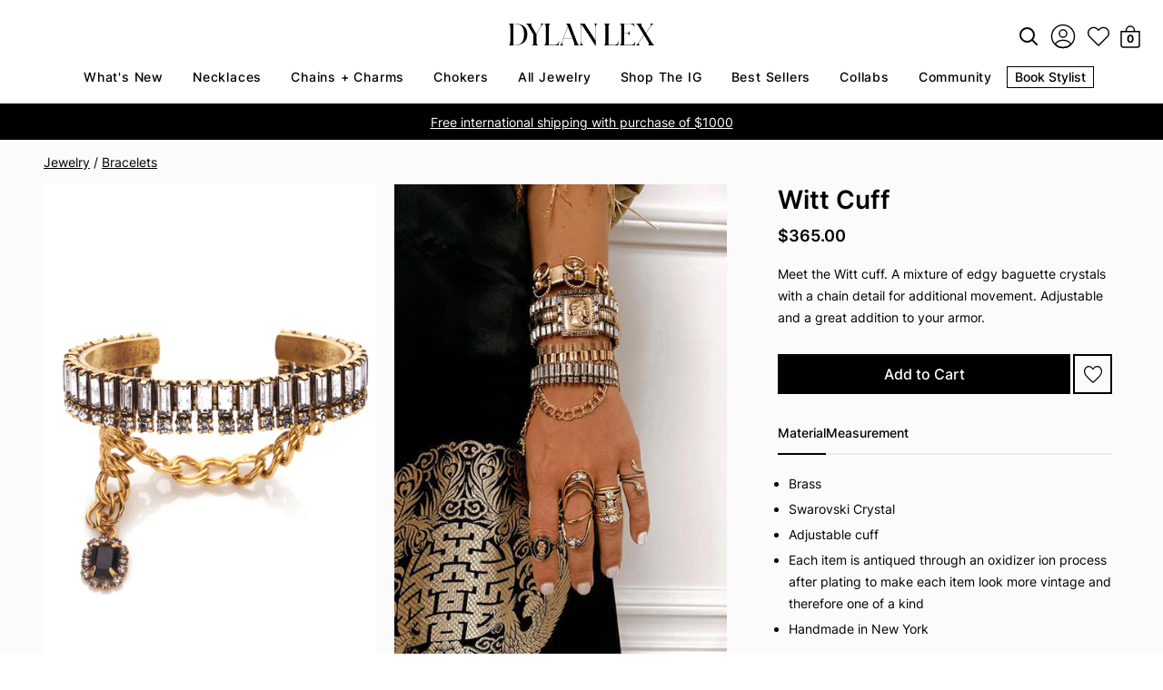

--- FILE ---
content_type: text/html; charset=utf-8
request_url: https://dylanlex.com/products/witt
body_size: 53050
content:
<!doctype html>
<html class="no-js" lang="en">

  <head>
    <link
      rel="preload"
      as="image"
      href="//dylanlex.com/cdn/shop/t/252/assets/Dylanlex-logo.svg?v=24390487238482041761730224072" />

    <link
      rel="preload"
      as="image"
      href="//dylanlex.com/cdn/shop/t/252/assets/search-svgrepo-com.svg?v=133078317040261565401730224072" />

    <link
      rel="preload"
      as="image"
      href="//dylanlex.com/cdn/shop/t/252/assets/favorites.svg?v=121151358114944390451730224072" />

    <link
      rel="preload"
      as="image"
      href="//dylanlex.com/cdn/shop/t/252/assets/cart-icon.svg?v=139786110049191745871730224072" />

    <link
      rel="preload"
      href="//dylanlex.com/cdn/shop/files/Inter-Regular.woff2?v=13327686322944576113"
      as="font"
      type="font/woff2"
      crossorigin />

    <link
      rel="preload"
      href="//dylanlex.com/cdn/shop/files/Inter-Medium.woff2?v=2224659947248863998"
      as="font"
      type="font/woff2"
      crossorigin />

    <link
      rel="preload"
      href="//dylanlex.com/cdn/shop/files/Inter-SemiBold.woff2?v=9490308542002688988"
      as="font"
      type="font/woff2"
      crossorigin />

    <link
      rel="preload"
      href="//dylanlex.com/cdn/shop/files/Inter-Bold.woff2?v=14503827878796238256"
      as="font"
      type="font/woff2"
      crossorigin />

    <script
  type="text/worker"
  id="sweworker"
>onmessage=function(e){postMessage(`window.SwiftOptimize=function(){let e,t=!1;const n=["mouseover","keydown","touchmove","touchstart","wheel"];let i=performance.getEntriesByType("navigation");const o={bubbles:!0,cancelable:!0};let a=[];function r(){window.SwiftObserver.disconnect(),i[0].loadEventEnd>0&&void 0!==document.removeEventListeners&&(document.removeEventListeners("DOMContentLoaded"),document.removeEventListeners("load")),n.forEach((function(e){console.log("deactivate SWE action >>",e),window.removeEventListener(e,r,{passive:!0})})),function(){let e=document.querySelectorAll('script[type="text/swescript"]:not([data-swift-pre-init])'),n=[];e.forEach((function(e){n.push((function(t){!function(e,t){var n=document.createElement("script");n.type="text/javascript",n.async=!1,n.id=e.id||"",Object.assign(n.dataset,e.dataset),e.src?(n.onload=t,n.onerror=t,n.src=e.src,a.push({type:"src",url:e.src})):(n.textContent=e.innerText,a.push({type:"context",context:e.innerText}));f(e),document.body.appendChild(n),e.src||t()}(e,t)}))})),s(n,t?l:c)}()}function s(e,t,n){e[n=n||0]?e[n]((function(){s(e,t,n+1)})):t&&t()}function c(){if(i[0].loadEventEnd<=0)return;d("DOMContentLoaded"),d("readystatechange"),d("load");const e=new UIEvent("resize",Object.assign({view:window,detail:!1},o));window.dispatchEvent(e),document.dispatchEvent(e)}function d(e,t){t=t||o;const n=new Event(e,t);window.dispatchEvent(n),document.dispatchEvent(n)}function l(){const e=new CustomEvent("swiftScriptPreInited",{detail:a});document.dispatchEvent(e)}function u(e){throw new URIError("The script"+e.target.src+" didn't load correctly.")}function p(e){const{url:t,content:n="",dataSet:i,id:o,isAsync:a=!1,isDefer:r=!1,isHeader:s=!1}=e;return new Promise(((e,c)=>{let d=document.createElement("script");d.type="text/javascript",a&&(d.async=!0),!a&&r&&(d.defer=r),o&&(d.id=o),i&&"object"==typeof i&&Object.assign(d.dataset,{...i,swiftPreInit:"preinited"}),t?d.src=t:d.textContent=n,d.dataset.swiftPreInit="preinited",d.onload=()=>e(!0),d.onerror=e=>{u(e),c(!0)},s?document.head.append(d):document.body.append(d),t||e(!0)}))}function f(e,t){t?(e.replaceWith(e.cloneNode(!0)),e.remove()):e.parentNode.removeChild(e)}return{getInstance:function(i){return e||(e=function(e){return t=!!e||!1,n.forEach((function(e){console.log("active SWE action >>",e),window.addEventListener(e,r,{passive:!0})})),n}(i)),e},helper:function(){console.table([["SwiftOptimize.getInstance(isUseCustomEvent)","isUseCustomEvent is option params, if not using createAndDispatchPageLoadEvents, just set params is 'true', if using custom event swiftScriptPreInited, document.addEventListener('swiftScriptPreInited', (e)=>console.log(e.detail)) to listen event"],["SwiftOptimize.dispatchEventManual('DOMContentLoaded')","Fired when the document has been completely loaded and parsed, without waiting for stylesheets, images, and subframes to finish loading."],["SwiftOptimize.dispatchEventManual('readystatechange')","The readystatechange event is fired when the readyState attribute of a document has changed. https://developer.mozilla.org/en-US/docs/Web/API/Document/readystatechange_event"],["SwiftOptimize.dispatchEventManual('load')","Fired when the whole page has loaded, including all dependent resources such as stylesheets images."],["SwiftOptimize.dispatchEventaLL()","dispatch events DOMContentLoaded, readystatechange, load"],["SwiftOptimize.loadScript(setup)","Load script manual with argrument setup is object {url, content = '', dataSet, id, isAsync = false, isDefer = false, isHeader = false} "],["SwiftOptimize.loadStyleUrl(url)","Load style from url, return promise"],["SwiftOptimize.preloadImage(url, hasPriority)","preload link image from url, hasPriority just option, set true if need priority high"],["SwiftOptimize.getTrackingDelay()","Tracking delay script"],["SwiftOptimize.removeNodeScript()","clear node Script to support load manual"],["SwiftOptimize.excuteSwiftPreInit()","excute all script have dataset swift"]]),console.log("More detail at https://developer.mozilla.org/en-US/docs/Web/API/Window#events")},dispatchEventManual:d,dispatchEventaLL:c,loadScript:p,loadStyleUrl:function(e){return new Promise(((t,n)=>{let i=document.createElement("link");i.href=e,i.rel="stylesheet",i.onload=()=>t(!0),i.onerror=e=>{u(e),n(!0)},document.head.append(i)}))},preloadImage:function(e,t){return new Promise((()=>{let n=document.createElement("link");n.href=e,n.rel="preload",t&&(n.fetchPriority="high"),n.as="image",n.onerror=e=>{u(e),rej(!0)},document.head.append(n)}))},getTrackingDelay:function(){return a},removeNodeScript:f,excuteSwiftPreInit:async function(){let e=[];return document.querySelectorAll('script[type="text/swescript"][data-swift-pre-init]:not([data-swift-pre-init="preinited"])').forEach((t=>{e.push(t)})),e.length?await async function(e){return await e.reduce((async function(e,t){let n=await e,i="";const o={...t.dataset},a=t.id;return i=t.src?"preinit is "+await p({url:t.src,dataSet:o,id:a,isDefer:!0})+", url >>> "+t.src:"preinit is "+await p({content:t.textContent,dataSet:o,id:a})+", content >>> "+t.textContent,f(t),n.push(i),n}),Promise.resolve([]))}(e):"not found script"}}}(),window.SwiftOptimize.getInstance();`);};
</script>
<script type="text/javascript">
  var swex = new Worker('data:text/javascript;base64,' + btoa(document.getElementById('sweworker').textContent));(swex.onmessage = function (t) {var e = document.createElement('script');(e.type = 'text/javascript'), (e.textContent = t.data), document.head.appendChild(e);}),swex.postMessage('init');
</script>
<script type="text/javascript" data-swe="1">
  (function(){
      function delayScriptByType(node, SwiftPreInit){
          node.type = 'text/swescript';
          if(SwiftPreInit) node.dataset.swiftPreInit = SwiftPreInit;
      }



    window.SwiftObserver = new MutationObserver((mutations) => {
           const tagAllow = ['IMG', 'IFRAME'];
           const scriptTypeAllow = ['application/ld+json', 'application/json'];
           mutations.forEach(({ addedNodes }) => {
                addedNodes.forEach((node) => {
                    const isScript =node.nodeType === 1 && node.tagName === 'SCRIPT',
                      isPreInited = isScript ? (!node.dataset.swiftPreInit || node.dataset.swiftPreInit !== 'preinited') : false ;
                    const mainRuleScript = isScript && !scriptTypeAllow.includes(node.type) && isPreInited;
                   if(!mainRuleScript && !tagAllow.includes(node.tagName) ) return;

                   if (mainRuleScript && node.className == 'analytics') delayScriptByType(node);
              else if (node.innerHTML.includes('asyncLoad')) delayScriptByType(node);
                   else if (node.innerHTML.includes('hotjar')) delayScriptByType(node);
                   else if (node.innerHTML.includes('gtag')) delayScriptByType(node);
                   else if (node.innerHTML.includes('gtm')) delayScriptByType(node);
                   else if (node.src.includes('googlet')) delayScriptByType(node);
                   else if (node.innerHTML.includes('storefront/bars')) delayScriptByType(node);
                   else if (node.src.includes('storefront/bars')) delayScriptByType(node);
                   else if (node.innerHTML.includes('facebook.net')) delayScriptByType(node);
                   else if (node.src.includes('facebook.net')) delayScriptByType(node);
                   //        else if (node.innerHTML.includes('fancybox.min.js')) delayScriptByType(node);
                   // else if (node.src.includes('fancybox.min.js')) delayScriptByType(node);

                   else if (node.innerHTML.includes('zipify')) delayScriptByType(node);
                   else if (node.src.includes('zipify')) delayScriptByType(node);
                   else if (node.innerHTML.includes('new-product-lib-min.js')) delayScriptByType(node);
                   else if (node.src.includes('new-product-lib-min.js')) delayScriptByType(node);
                   else if (node.innerHTML.includes('klaviyo')) delayScriptByType(node);
                   else if (node.src.includes('klaviyo')) delayScriptByType(node);

                   else if (node.innerHTML.includes('googleoptimize')) delayScriptByType(node);
                   else if (node.src.includes('googleoptimize')) delayScriptByType(node);
                   else if (node.innerHTML.includes('extensions')) delayScriptByType(node);
                   else if (node.src.includes('extensions')) delayScriptByType(node);
                   else if (node.innerHTML.includes('sc-static')) delayScriptByType(node);
                   else if (node.src.includes('sc-static')) delayScriptByType(node);
                        else if (node.innerHTML.includes('snapchat')) delayScriptByType(node);
                   else if (node.src.includes('snapchat')) delayScriptByType(node);
                        else if (node.innerHTML.includes('analytics.js')) delayScriptByType(node);
                   else if (node.src.includes('analytics.js')) delayScriptByType(node);
                        else if (node.innerHTML.includes('triplewhale')) delayScriptByType(node);
                   else if (node.src.includes('triplewhale')) delayScriptByType(node);


                   else if (node.src.includes('shopifycloud')) delayScriptByType(node);

          else if (node.src.includes('shopflo')) delayScriptByType(node);
            // else if (node.src.includes('libs.min.js')) delayScriptByType(node);
    else if (node.src.includes('widget')) delayScriptByType(node);
                   
                     else if (node.innerHTML.includes('getshogun')) delayScriptByType(node);
                     else if (node.src.includes('getshogun')) delayScriptByType(node);
                     else if (node.id === 'web-pixels-manager-setup') delayScriptByType(node)
                   
                    else if(node.tagName==='IMG'){
                      if(node.tagName==='IMG'){
                        if(node.className.includes('image-fit')){
                          
                        } else {
                          node.loading='lazy';
                        }
                      }
                      else if(node.className.includes('image-fit promo-grid__bg-image promo-grid__bg-image--')){
                        SwiftOptimize.preloadImage(node.dataset.src, true);
                      }
                      // page product
                      else if(node.className.includes('photoswipe__image')){
                        const listViewPort = JSON.parse(node.dataset.widths);
                        if(!Array.isArray(listViewPort)) retun;
                        listViewPort.forEach(w=>{
                            const url = node.dataset.src.replace('{width}', w)
                            SwiftOptimize.preloadImage(url, true);
                        })
                      }
                    }
                   else if (node.tagName === 'IFRAME') {
                       node.loading = 'lazy';
                       // let lazysrc = node.src;
                       // node.setAttribute('lazy-src',lazysrc);
                       // node.src = '';
                   }
               });
           });
       });
       const ua = navigator && navigator.userAgent.toString().toLowerCase();
       if (ua.indexOf("chrome") > -1) {
           SwiftObserver.observe(document.documentElement, {
               childList: true,
               subtree: true,
           });
       }
   })();
</script>


    <script
      defer
      src="https://cdn-widgetsrepository.yotpo.com/v1/loader/8k984GDg_KMazB5ABnyUPA"
      async></script>

    <!-- Google Tag Manager -->
    <script>
          (function (w, d, s, l, i) {
      w[l] = w[l] || []; w[l].push({
        'gtm.start':
          new Date().getTime(), event: 'gtm.js'
      }); var f = d.getElementsByTagName(s)[0],
        j = d.createElement(s), dl = l != 'dataLayer' ? '&l=' + l : ''; j.async = true; j.src =
          'https://www.googletagmanager.com/gtm.js?id=' + i + dl; f.parentNode.insertBefore(j, f);
          })(window, document, 'script', 'dataLayer', 'GTM-K77QF5BJ');
    </script>
    <!-- End Google Tag Manager -->

    <script>
          window.Shopify = window.Shopify || { theme: { id: 146060083458, role: 'main' } };
          window._template = {
      directory: "",
      name: "product",
      suffix: ""
          }
    </script>

    <meta charset="utf-8">
    <meta http-equiv="X-UA-Compatible" content="IE=edge">
    <meta name="viewport" content="width=device-width,initial-scale=1">
    <meta name="theme-color" content="">
    <link rel="canonical" href="https://dylanlex.com/products/witt"><link
        rel="icon"
        type="image/png"
        href="//dylanlex.com/cdn/shop/files/Black_FAVICON_White_BG.jpg?crop=center&height=32&v=1708969530&width=32"><title>
      Witt Cuff

        &ndash; DYLANLEX</title>

    
      <meta name="description" content="Meet the Witt cuff. A mixture of edgy baguette crystals with a chain detail for additional movement. Adjustable and a great addition to your armor.">
    

    

<meta property="og:site_name" content="DYLANLEX">
<meta property="og:url" content="https://dylanlex.com/products/witt">
<meta property="og:title" content="Witt Cuff">
<meta property="og:type" content="product">
<meta property="og:description" content="Meet the Witt cuff. A mixture of edgy baguette crystals with a chain detail for additional movement. Adjustable and a great addition to your armor."><meta property="og:image" content="http://dylanlex.com/cdn/shop/products/ScreenShot2023-02-10at10.04.45AM.png?v=1677698054">
  <meta property="og:image:secure_url" content="https://dylanlex.com/cdn/shop/products/ScreenShot2023-02-10at10.04.45AM.png?v=1677698054">
  <meta property="og:image:width" content="610">
  <meta property="og:image:height" content="924"><meta property="og:price:amount" content="365.00">
  <meta property="og:price:currency" content="USD"><meta name="twitter:card" content="summary_large_image">
<meta name="twitter:title" content="Witt Cuff">
<meta name="twitter:description" content="Meet the Witt cuff. A mixture of edgy baguette crystals with a chain detail for additional movement. Adjustable and a great addition to your armor.">

    <style data-shopify>
      .slick-dots,
      .slick-next,
      .slick-prev {
        position: absolute;
        padding: 0;
        display: block
      }
      .slick-next,
      .slick-prev {
        font-size: 0;
        line-height: 0;
        top: 50%;
        width: 20px;
        height: 20px;
        margin-top: -10px9;
        -webkit-transform: translate(0, -50%);
        -ms-transform: translate(0, -50%);
        transform: translate(0, -50%);
        cursor: pointer;
        color: transparent;
        border: none;
        outline: 0;
        background: 0 0
      }
      .slick-prev {
        left: -25px
      }
      [dir=rtl] .slick-prev {
        right: -25px;
        left: auto
      }
      .slick-next {
        right: -25px
      }
      [dir=rtl] .slick-next {
        right: auto;
        left: -25px
      }
      .slick-dots {
        bottom: -45px;
        width: 100%;
        list-style: none;
        text-align: center
      }
      .slick-dots li,
      .slick-list,
      .slick-slider,
      .slick-track {
        position: relative
      }
      .slick-dots li {
        display: inline-block;
        margin: 0 5px;
        padding: 0;
        cursor: pointer
      }
      .slick-slider {
        margin-bottom: 30px;
        display: block;
        -moz-box-sizing: border-box;
        box-sizing: border-box;
        -webkit-user-select: none;
        -moz-user-select: none;
        -ms-user-select: none;
        user-select: none;
        -webkit-touch-callout: none;
        -khtml-user-select: none;
        -ms-touch-action: pan-y;
        touch-action: pan-y;
        -webkit-tap-highlight-color: transparent
      }
      .slick-list {
        display: block;
        overflow: hidden;
        margin: 0;
        padding: 0
      }
      .slick-list:focus {
        outline: 0
      }
      .slick-list.dragging {
        cursor: pointer;
        cursor: hand
      }
      .slick-slider .slick-list,
      .slick-slider .slick-track {
        -webkit-transform: translate3d(0, 0, 0);
        -moz-transform: translate3d(0, 0, 0);
        -ms-transform: translate3d(0, 0, 0);
        -o-transform: translate3d(0, 0, 0);
        transform: translate3d(0, 0, 0)
      }
      .slick-track {
        top: 0;
        left: 0;
        display: block
      }
      .slick-track:after,
      .slick-track:before {
        display: table;
        content: ""
      }
      .slick-track:after {
        clear: both
      }
      .slick-loading .slick-slide,
      .slick-loading .slick-track {
        visibility: hidden
      }
      .slick-slide {
        display: none;
        float: left;
        height: 100%;
        min-height: 1px
      }
      [dir=rtl] .slick-slide {
        float: right
      }
      .slick-initialized .slick-slide,
      .slick-slide img {
        display: block
      }
      .slick-arrow.slick-hidden,
      .slick-slide.slick-loading img {
        display: none
      }
      .slick-slide.dragging img {
        pointer-events: none
      }
      .slick-vertical .slick-slide {
        display: block;
        height: auto;
        border: 1px solid transparent
      }
    </style>
    <link href="//dylanlex.com/cdn/shop/t/252/assets/fonts.css?v=50327235333587609931734544121" rel="stylesheet" type="text/css" media="all" />
<link href="//dylanlex.com/cdn/shop/t/252/assets/style.css?v=80476877214325468801762612613" rel="stylesheet" type="text/css" media="all" />


  <link href="//dylanlex.com/cdn/shop/t/252/assets/magnific-popup.css?v=43141396430526677151730224072" rel="stylesheet" type="text/css" media="all" />



  <link href="//dylanlex.com/cdn/shop/t/252/assets/swatch.css?v=60566074582094286691730224072" rel="stylesheet" type="text/css" media="all" />


    <script>window.performance && window.performance.mark && window.performance.mark('shopify.content_for_header.start');</script><meta name="google-site-verification" content="Y2f0wGhXxqEwfWHZn-sp9QumzOhsiFRl1LGEs4fb7aA">
<meta name="facebook-domain-verification" content="y0o6462smdkxioayhm6co0gism3tk1">
<meta id="shopify-digital-wallet" name="shopify-digital-wallet" content="/2565517/digital_wallets/dialog">
<meta name="shopify-checkout-api-token" content="15c6d25396b1a4fe5a409b5f4316f05b">
<meta id="in-context-paypal-metadata" data-shop-id="2565517" data-venmo-supported="false" data-environment="production" data-locale="en_US" data-paypal-v4="true" data-currency="USD">
<link rel="alternate" type="application/json+oembed" href="https://dylanlex.com/products/witt.oembed">
<script async="async" src="/checkouts/internal/preloads.js?locale=en-US"></script>
<link rel="preconnect" href="https://shop.app" crossorigin="anonymous">
<script async="async" src="https://shop.app/checkouts/internal/preloads.js?locale=en-US&shop_id=2565517" crossorigin="anonymous"></script>
<script id="apple-pay-shop-capabilities" type="application/json">{"shopId":2565517,"countryCode":"US","currencyCode":"USD","merchantCapabilities":["supports3DS"],"merchantId":"gid:\/\/shopify\/Shop\/2565517","merchantName":"DYLANLEX","requiredBillingContactFields":["postalAddress","email","phone"],"requiredShippingContactFields":["postalAddress","email","phone"],"shippingType":"shipping","supportedNetworks":["visa","masterCard","amex","discover","elo","jcb"],"total":{"type":"pending","label":"DYLANLEX","amount":"1.00"},"shopifyPaymentsEnabled":true,"supportsSubscriptions":true}</script>
<script id="shopify-features" type="application/json">{"accessToken":"15c6d25396b1a4fe5a409b5f4316f05b","betas":["rich-media-storefront-analytics"],"domain":"dylanlex.com","predictiveSearch":true,"shopId":2565517,"locale":"en"}</script>
<script>var Shopify = Shopify || {};
Shopify.shop = "dylan-lex.myshopify.com";
Shopify.locale = "en";
Shopify.currency = {"active":"USD","rate":"1.0"};
Shopify.country = "US";
Shopify.theme = {"name":"Bodhi Performance Updates","id":146060083458,"schema_name":"Dawn","schema_version":"11.0.0","theme_store_id":null,"role":"main"};
Shopify.theme.handle = "null";
Shopify.theme.style = {"id":null,"handle":null};
Shopify.cdnHost = "dylanlex.com/cdn";
Shopify.routes = Shopify.routes || {};
Shopify.routes.root = "/";</script>
<script type="module">!function(o){(o.Shopify=o.Shopify||{}).modules=!0}(window);</script>
<script>!function(o){function n(){var o=[];function n(){o.push(Array.prototype.slice.apply(arguments))}return n.q=o,n}var t=o.Shopify=o.Shopify||{};t.loadFeatures=n(),t.autoloadFeatures=n()}(window);</script>
<script>
  window.ShopifyPay = window.ShopifyPay || {};
  window.ShopifyPay.apiHost = "shop.app\/pay";
  window.ShopifyPay.redirectState = null;
</script>
<script id="shop-js-analytics" type="application/json">{"pageType":"product"}</script>
<script defer="defer" async type="module" src="//dylanlex.com/cdn/shopifycloud/shop-js/modules/v2/client.init-shop-cart-sync_BT-GjEfc.en.esm.js"></script>
<script defer="defer" async type="module" src="//dylanlex.com/cdn/shopifycloud/shop-js/modules/v2/chunk.common_D58fp_Oc.esm.js"></script>
<script defer="defer" async type="module" src="//dylanlex.com/cdn/shopifycloud/shop-js/modules/v2/chunk.modal_xMitdFEc.esm.js"></script>
<script type="module">
  await import("//dylanlex.com/cdn/shopifycloud/shop-js/modules/v2/client.init-shop-cart-sync_BT-GjEfc.en.esm.js");
await import("//dylanlex.com/cdn/shopifycloud/shop-js/modules/v2/chunk.common_D58fp_Oc.esm.js");
await import("//dylanlex.com/cdn/shopifycloud/shop-js/modules/v2/chunk.modal_xMitdFEc.esm.js");

  window.Shopify.SignInWithShop?.initShopCartSync?.({"fedCMEnabled":true,"windoidEnabled":true});

</script>
<script>
  window.Shopify = window.Shopify || {};
  if (!window.Shopify.featureAssets) window.Shopify.featureAssets = {};
  window.Shopify.featureAssets['shop-js'] = {"shop-cart-sync":["modules/v2/client.shop-cart-sync_DZOKe7Ll.en.esm.js","modules/v2/chunk.common_D58fp_Oc.esm.js","modules/v2/chunk.modal_xMitdFEc.esm.js"],"init-fed-cm":["modules/v2/client.init-fed-cm_B6oLuCjv.en.esm.js","modules/v2/chunk.common_D58fp_Oc.esm.js","modules/v2/chunk.modal_xMitdFEc.esm.js"],"shop-cash-offers":["modules/v2/client.shop-cash-offers_D2sdYoxE.en.esm.js","modules/v2/chunk.common_D58fp_Oc.esm.js","modules/v2/chunk.modal_xMitdFEc.esm.js"],"shop-login-button":["modules/v2/client.shop-login-button_QeVjl5Y3.en.esm.js","modules/v2/chunk.common_D58fp_Oc.esm.js","modules/v2/chunk.modal_xMitdFEc.esm.js"],"pay-button":["modules/v2/client.pay-button_DXTOsIq6.en.esm.js","modules/v2/chunk.common_D58fp_Oc.esm.js","modules/v2/chunk.modal_xMitdFEc.esm.js"],"shop-button":["modules/v2/client.shop-button_DQZHx9pm.en.esm.js","modules/v2/chunk.common_D58fp_Oc.esm.js","modules/v2/chunk.modal_xMitdFEc.esm.js"],"avatar":["modules/v2/client.avatar_BTnouDA3.en.esm.js"],"init-windoid":["modules/v2/client.init-windoid_CR1B-cfM.en.esm.js","modules/v2/chunk.common_D58fp_Oc.esm.js","modules/v2/chunk.modal_xMitdFEc.esm.js"],"init-shop-for-new-customer-accounts":["modules/v2/client.init-shop-for-new-customer-accounts_C_vY_xzh.en.esm.js","modules/v2/client.shop-login-button_QeVjl5Y3.en.esm.js","modules/v2/chunk.common_D58fp_Oc.esm.js","modules/v2/chunk.modal_xMitdFEc.esm.js"],"init-shop-email-lookup-coordinator":["modules/v2/client.init-shop-email-lookup-coordinator_BI7n9ZSv.en.esm.js","modules/v2/chunk.common_D58fp_Oc.esm.js","modules/v2/chunk.modal_xMitdFEc.esm.js"],"init-shop-cart-sync":["modules/v2/client.init-shop-cart-sync_BT-GjEfc.en.esm.js","modules/v2/chunk.common_D58fp_Oc.esm.js","modules/v2/chunk.modal_xMitdFEc.esm.js"],"shop-toast-manager":["modules/v2/client.shop-toast-manager_DiYdP3xc.en.esm.js","modules/v2/chunk.common_D58fp_Oc.esm.js","modules/v2/chunk.modal_xMitdFEc.esm.js"],"init-customer-accounts":["modules/v2/client.init-customer-accounts_D9ZNqS-Q.en.esm.js","modules/v2/client.shop-login-button_QeVjl5Y3.en.esm.js","modules/v2/chunk.common_D58fp_Oc.esm.js","modules/v2/chunk.modal_xMitdFEc.esm.js"],"init-customer-accounts-sign-up":["modules/v2/client.init-customer-accounts-sign-up_iGw4briv.en.esm.js","modules/v2/client.shop-login-button_QeVjl5Y3.en.esm.js","modules/v2/chunk.common_D58fp_Oc.esm.js","modules/v2/chunk.modal_xMitdFEc.esm.js"],"shop-follow-button":["modules/v2/client.shop-follow-button_CqMgW2wH.en.esm.js","modules/v2/chunk.common_D58fp_Oc.esm.js","modules/v2/chunk.modal_xMitdFEc.esm.js"],"checkout-modal":["modules/v2/client.checkout-modal_xHeaAweL.en.esm.js","modules/v2/chunk.common_D58fp_Oc.esm.js","modules/v2/chunk.modal_xMitdFEc.esm.js"],"shop-login":["modules/v2/client.shop-login_D91U-Q7h.en.esm.js","modules/v2/chunk.common_D58fp_Oc.esm.js","modules/v2/chunk.modal_xMitdFEc.esm.js"],"lead-capture":["modules/v2/client.lead-capture_BJmE1dJe.en.esm.js","modules/v2/chunk.common_D58fp_Oc.esm.js","modules/v2/chunk.modal_xMitdFEc.esm.js"],"payment-terms":["modules/v2/client.payment-terms_Ci9AEqFq.en.esm.js","modules/v2/chunk.common_D58fp_Oc.esm.js","modules/v2/chunk.modal_xMitdFEc.esm.js"]};
</script>
<script>(function() {
  var isLoaded = false;
  function asyncLoad() {
    if (isLoaded) return;
    isLoaded = true;
    var urls = ["https:\/\/accessories.w3apps.co\/js\/accessories.js?shop=dylan-lex.myshopify.com","https:\/\/cloudsearch-1f874.kxcdn.com\/shopify.js?shop=dylan-lex.myshopify.com","https:\/\/front.optimonk.com\/public\/127623\/shopify\/preload.js?shop=dylan-lex.myshopify.com","https:\/\/cdn.shopify.com\/s\/files\/1\/0256\/5517\/t\/178\/assets\/loy_2565517.js?v=1642710121\u0026shop=dylan-lex.myshopify.com","https:\/\/cdn.pickystory.com\/widget\/static\/js\/noop.js?shop=dylan-lex.myshopify.com","\/\/www.powr.io\/powr.js?powr-token=dylan-lex.myshopify.com\u0026external-type=shopify\u0026shop=dylan-lex.myshopify.com","https:\/\/static-us.afterpay.com\/shopify\/afterpay-attract\/afterpay-attract-widget.js?shop=dylan-lex.myshopify.com","https:\/\/container.pepperjam.com\/4230235552.js?shop=dylan-lex.myshopify.com","https:\/\/size-guides.esc-apps-cdn.com\/1739196672-app.dylan-lex.myshopify.com.js?shop=dylan-lex.myshopify.com","https:\/\/s3.eu-west-1.amazonaws.com\/production-klarna-il-shopify-osm\/9c4c55b0c2d42727a4830a3552a3acc7011e4310\/dylan-lex.myshopify.com-1746158342646.js?shop=dylan-lex.myshopify.com"];
    for (var i = 0; i < urls.length; i++) {
      var s = document.createElement('script');
      s.type = 'text/javascript';
      s.async = true;
      s.src = urls[i];
      var x = document.getElementsByTagName('script')[0];
      x.parentNode.insertBefore(s, x);
    }
  };
  if(window.attachEvent) {
    window.attachEvent('onload', asyncLoad);
  } else {
    window.addEventListener('load', asyncLoad, false);
  }
})();</script>
<script id="__st">var __st={"a":2565517,"offset":-18000,"reqid":"ff446578-7a6d-424d-b3be-1d288ed70d44-1769420895","pageurl":"dylanlex.com\/products\/witt","u":"d886c0df974d","p":"product","rtyp":"product","rid":4599882449031};</script>
<script>window.ShopifyPaypalV4VisibilityTracking = true;</script>
<script id="captcha-bootstrap">!function(){'use strict';const t='contact',e='account',n='new_comment',o=[[t,t],['blogs',n],['comments',n],[t,'customer']],c=[[e,'customer_login'],[e,'guest_login'],[e,'recover_customer_password'],[e,'create_customer']],r=t=>t.map((([t,e])=>`form[action*='/${t}']:not([data-nocaptcha='true']) input[name='form_type'][value='${e}']`)).join(','),a=t=>()=>t?[...document.querySelectorAll(t)].map((t=>t.form)):[];function s(){const t=[...o],e=r(t);return a(e)}const i='password',u='form_key',d=['recaptcha-v3-token','g-recaptcha-response','h-captcha-response',i],f=()=>{try{return window.sessionStorage}catch{return}},m='__shopify_v',_=t=>t.elements[u];function p(t,e,n=!1){try{const o=window.sessionStorage,c=JSON.parse(o.getItem(e)),{data:r}=function(t){const{data:e,action:n}=t;return t[m]||n?{data:e,action:n}:{data:t,action:n}}(c);for(const[e,n]of Object.entries(r))t.elements[e]&&(t.elements[e].value=n);n&&o.removeItem(e)}catch(o){console.error('form repopulation failed',{error:o})}}const l='form_type',E='cptcha';function T(t){t.dataset[E]=!0}const w=window,h=w.document,L='Shopify',v='ce_forms',y='captcha';let A=!1;((t,e)=>{const n=(g='f06e6c50-85a8-45c8-87d0-21a2b65856fe',I='https://cdn.shopify.com/shopifycloud/storefront-forms-hcaptcha/ce_storefront_forms_captcha_hcaptcha.v1.5.2.iife.js',D={infoText:'Protected by hCaptcha',privacyText:'Privacy',termsText:'Terms'},(t,e,n)=>{const o=w[L][v],c=o.bindForm;if(c)return c(t,g,e,D).then(n);var r;o.q.push([[t,g,e,D],n]),r=I,A||(h.body.append(Object.assign(h.createElement('script'),{id:'captcha-provider',async:!0,src:r})),A=!0)});var g,I,D;w[L]=w[L]||{},w[L][v]=w[L][v]||{},w[L][v].q=[],w[L][y]=w[L][y]||{},w[L][y].protect=function(t,e){n(t,void 0,e),T(t)},Object.freeze(w[L][y]),function(t,e,n,w,h,L){const[v,y,A,g]=function(t,e,n){const i=e?o:[],u=t?c:[],d=[...i,...u],f=r(d),m=r(i),_=r(d.filter((([t,e])=>n.includes(e))));return[a(f),a(m),a(_),s()]}(w,h,L),I=t=>{const e=t.target;return e instanceof HTMLFormElement?e:e&&e.form},D=t=>v().includes(t);t.addEventListener('submit',(t=>{const e=I(t);if(!e)return;const n=D(e)&&!e.dataset.hcaptchaBound&&!e.dataset.recaptchaBound,o=_(e),c=g().includes(e)&&(!o||!o.value);(n||c)&&t.preventDefault(),c&&!n&&(function(t){try{if(!f())return;!function(t){const e=f();if(!e)return;const n=_(t);if(!n)return;const o=n.value;o&&e.removeItem(o)}(t);const e=Array.from(Array(32),(()=>Math.random().toString(36)[2])).join('');!function(t,e){_(t)||t.append(Object.assign(document.createElement('input'),{type:'hidden',name:u})),t.elements[u].value=e}(t,e),function(t,e){const n=f();if(!n)return;const o=[...t.querySelectorAll(`input[type='${i}']`)].map((({name:t})=>t)),c=[...d,...o],r={};for(const[a,s]of new FormData(t).entries())c.includes(a)||(r[a]=s);n.setItem(e,JSON.stringify({[m]:1,action:t.action,data:r}))}(t,e)}catch(e){console.error('failed to persist form',e)}}(e),e.submit())}));const S=(t,e)=>{t&&!t.dataset[E]&&(n(t,e.some((e=>e===t))),T(t))};for(const o of['focusin','change'])t.addEventListener(o,(t=>{const e=I(t);D(e)&&S(e,y())}));const B=e.get('form_key'),M=e.get(l),P=B&&M;t.addEventListener('DOMContentLoaded',(()=>{const t=y();if(P)for(const e of t)e.elements[l].value===M&&p(e,B);[...new Set([...A(),...v().filter((t=>'true'===t.dataset.shopifyCaptcha))])].forEach((e=>S(e,t)))}))}(h,new URLSearchParams(w.location.search),n,t,e,['guest_login'])})(!0,!1)}();</script>
<script integrity="sha256-4kQ18oKyAcykRKYeNunJcIwy7WH5gtpwJnB7kiuLZ1E=" data-source-attribution="shopify.loadfeatures" defer="defer" src="//dylanlex.com/cdn/shopifycloud/storefront/assets/storefront/load_feature-a0a9edcb.js" crossorigin="anonymous"></script>
<script crossorigin="anonymous" defer="defer" src="//dylanlex.com/cdn/shopifycloud/storefront/assets/shopify_pay/storefront-65b4c6d7.js?v=20250812"></script>
<script data-source-attribution="shopify.dynamic_checkout.dynamic.init">var Shopify=Shopify||{};Shopify.PaymentButton=Shopify.PaymentButton||{isStorefrontPortableWallets:!0,init:function(){window.Shopify.PaymentButton.init=function(){};var t=document.createElement("script");t.src="https://dylanlex.com/cdn/shopifycloud/portable-wallets/latest/portable-wallets.en.js",t.type="module",document.head.appendChild(t)}};
</script>
<script data-source-attribution="shopify.dynamic_checkout.buyer_consent">
  function portableWalletsHideBuyerConsent(e){var t=document.getElementById("shopify-buyer-consent"),n=document.getElementById("shopify-subscription-policy-button");t&&n&&(t.classList.add("hidden"),t.setAttribute("aria-hidden","true"),n.removeEventListener("click",e))}function portableWalletsShowBuyerConsent(e){var t=document.getElementById("shopify-buyer-consent"),n=document.getElementById("shopify-subscription-policy-button");t&&n&&(t.classList.remove("hidden"),t.removeAttribute("aria-hidden"),n.addEventListener("click",e))}window.Shopify?.PaymentButton&&(window.Shopify.PaymentButton.hideBuyerConsent=portableWalletsHideBuyerConsent,window.Shopify.PaymentButton.showBuyerConsent=portableWalletsShowBuyerConsent);
</script>
<script data-source-attribution="shopify.dynamic_checkout.cart.bootstrap">document.addEventListener("DOMContentLoaded",(function(){function t(){return document.querySelector("shopify-accelerated-checkout-cart, shopify-accelerated-checkout")}if(t())Shopify.PaymentButton.init();else{new MutationObserver((function(e,n){t()&&(Shopify.PaymentButton.init(),n.disconnect())})).observe(document.body,{childList:!0,subtree:!0})}}));
</script>
<link id="shopify-accelerated-checkout-styles" rel="stylesheet" media="screen" href="https://dylanlex.com/cdn/shopifycloud/portable-wallets/latest/accelerated-checkout-backwards-compat.css" crossorigin="anonymous">
<style id="shopify-accelerated-checkout-cart">
        #shopify-buyer-consent {
  margin-top: 1em;
  display: inline-block;
  width: 100%;
}

#shopify-buyer-consent.hidden {
  display: none;
}

#shopify-subscription-policy-button {
  background: none;
  border: none;
  padding: 0;
  text-decoration: underline;
  font-size: inherit;
  cursor: pointer;
}

#shopify-subscription-policy-button::before {
  box-shadow: none;
}

      </style>

<script>window.performance && window.performance.mark && window.performance.mark('shopify.content_for_header.end');</script>

    <script>
          document.documentElement.className = document.documentElement.className.replace('no-js', 'js');
          if (Shopify.designMode) {
      document.documentElement.classList.add('shopify-design-mode');
          }

          // This allows to expose several variables to the global scope, to be used in scripts
          window.theme = {
      pageType: "product",
          moneyFormat: { { shop.money_format | json } },
          moneyWithCurrencyFormat: { { shop.money_with_currency_format | json } },
          currencyCodeEnabled: { { settings.currency_code_enabled | json } },
          productImageSize: { { settings.product_image_size | json } },
          searchMode: { { settings.search_mode | json } },
          showPageTransition: { { settings.show_page_transition | json } },
          showElementStaggering: { { settings.show_element_staggering | json } },
          showImageZooming: { { settings.show_image_zooming | json } }
        };
          window.routes = {
      rootUrl: "\/",
          rootUrlWithoutSlash:  '',
          cartUrl: { { routes.cart_url | json } },
          cartAddUrl: { { routes.cart_add_url | json } },
          cartChangeUrl: { { routes.cart_change_url | json } },
          searchUrl: { { routes.search_url | json } },
          productRecommendationsUrl: { { routes.product_recommendations_url | json } }
        };
    </script>
    

    <script src="//dylanlex.com/cdn/shop/t/252/assets/jquery.min.js?v=102703714961530484121730224072"></script>

    
      <script src="//dylanlex.com/cdn/shop/t/252/assets/libs.min.js?v=26178543184394469741730224072" defer="defer"></script>
      <script src="//dylanlex.com/cdn/shop/t/252/assets/facets.js?v=127742603734290867191730224072" defer="defer"></script>
    
    
    
      <script type="text/javascript">
  window.Rivo = window.Rivo || {};
  window.Rivo.common = window.Rivo.common || {};
  window.Rivo.common.shop = {
    permanent_domain: 'dylan-lex.myshopify.com',
    currency: "USD",
    money_format: "${{amount}}",
    id: 2565517
  };
  

  window.Rivo.common.template = 'product';
  window.Rivo.common.cart = {};
  window.Rivo.global_config = {"asset_urls":{"loy":{"api_js":"https:\/\/cdn.shopify.com\/s\/files\/1\/0194\/1736\/6592\/t\/1\/assets\/ba_rivo_api.js?v=1764090844","lp_js":"https:\/\/cdn.shopify.com\/s\/files\/1\/0194\/1736\/6592\/t\/1\/assets\/ba_rivo_lp.js?v=1764090843","lp_css":"https:\/\/cdn.shopify.com\/s\/files\/1\/0194\/1736\/6592\/t\/1\/assets\/ba_rivo_lp.css?v=1763487440","profile_js":"https:\/\/cdn.shopify.com\/s\/files\/1\/0194\/1736\/6592\/t\/1\/assets\/ba_rivo_profile.js?v=1764090842","profile_css":"https:\/\/cdn.shopify.com\/s\/files\/1\/0194\/1736\/6592\/t\/1\/assets\/ba_rivo_profile.css?v=1765147386","init_js":"https:\/\/cdn.shopify.com\/s\/files\/1\/0194\/1736\/6592\/t\/1\/assets\/ba_loy_init.js?v=1764090841","referrals_js":"https:\/\/cdn.shopify.com\/s\/files\/1\/0194\/1736\/6592\/t\/1\/assets\/ba_loy_referrals.js?v=1764090845","referrals_css":"https:\/\/cdn.shopify.com\/s\/files\/1\/0194\/1736\/6592\/t\/1\/assets\/ba_loy_referrals.css?v=1700287043","widget_js":"https:\/\/cdn.shopify.com\/s\/files\/1\/0037\/2110\/1430\/t\/963\/assets\/ba_loy_widget.js?v=1728252181","widget_css":"https:\/\/cdn.shopify.com\/s\/files\/1\/0194\/1736\/6592\/t\/1\/assets\/ba_loy_widget.css?v=1692840875","page_init_js":"https:\/\/cdn.shopify.com\/s\/files\/1\/0194\/1736\/6592\/t\/1\/assets\/ba_loy_page_init.js?v=1711433130","page_widget_js":"https:\/\/cdn.shopify.com\/s\/files\/1\/0194\/1736\/6592\/t\/1\/assets\/ba_loy_page_widget.js?v=1711432435","page_widget_css":"https:\/\/cdn.shopify.com\/s\/files\/1\/0194\/1736\/6592\/t\/1\/assets\/ba_loy_page.css?v=1693059047","page_preview_js":null,"app_proxy_applications_js":"https:\/\/cdn.shopify.com\/s\/files\/1\/0194\/1736\/6592\/t\/1\/assets\/app_proxy_application.js?v=1708835151"},"forms":{"init_js":"https:\/\/cdn.shopify.com\/s\/files\/1\/0194\/1736\/6592\/t\/1\/assets\/ba_forms_init.js?v=1711433134","widget_js":"https:\/\/cdn.shopify.com\/s\/files\/1\/0194\/1736\/6592\/t\/1\/assets\/ba_forms_widget.js?v=1711433135","forms_css":"https:\/\/cdn.shopify.com\/s\/files\/1\/0194\/1736\/6592\/t\/1\/assets\/ba_forms.css?v=1691714518"},"global":{"helper_js":"https:\/\/cdn.shopify.com\/s\/files\/1\/0194\/1736\/6592\/t\/1\/assets\/ba_tracking.js?v=1764090840"}},"proxy_paths":{"loy":"\/apps\/ba-loy","app_metrics":"\/apps\/ba-loy\/app_metrics"},"aat":["loy"],"pv":false,"sts":false,"bam":true,"batc":true,"fetch_url_to_string":false,"base_money_format":"${{amount}}","online_store_version":1,"loy_js_api_enabled":false,"hide_console_ad":false,"shopify_markets_enabled":false,"google_client_id":"105612801293-i27f7uh4jfd7tajl14hqbqlvd6dr5psc.apps.googleusercontent.com","multipass_v_token":false,"clear_latest_order_cache":false,"shop":{"id":2565517,"name":"DYLANLEX","domain":"dylanlex.com"},"theme_extension_local_assets":false};

  
    if (window.Rivo.common.template == 'product'){
      window.Rivo.common.product = {
        id: 4599882449031, price: 36500, handle: "witt", tags: ["_Gilded","_Layerables","_Under $500","Curated_keats","Curated_nori","Curated_palmer","DYLANLEX","gilded","NOTSALE"],
        available: true, title: "Witt Cuff", variants: [{"id":32533180219527,"title":"Default Title","option1":"Default Title","option2":null,"option3":null,"sku":"D-B-WITT438","requires_shipping":true,"taxable":true,"featured_image":null,"available":true,"name":"Witt Cuff","public_title":null,"options":["Default Title"],"price":36500,"weight":227,"compare_at_price":null,"inventory_quantity":1,"inventory_management":"shopify","inventory_policy":"deny","barcode":"00818141025925","requires_selling_plan":false,"selling_plan_allocations":[],"quantity_rule":{"min":1,"max":null,"increment":1}}]
      };
    }
  

    window.Rivo.loy_config = {"brand_theme_settings":{"enabled":true,"button_bg":"#000000","header_bg":"#000000","custom_css":".header-main{font-family: futura !important;}\n\n.header-caption{font-family: futura !important;}","desc_color":"#737376","icon_color":"#3a3a3a","link_color":"#000000","visibility":"both","cards_shape":"rounded","hide_widget":false,"launcher_bg":"#000000","mobile_icon":"gift","mobile_text":"Rewards","title_color":"#212b36","banner_image":"","desktop_icon":"gift","desktop_text":"Rewards","inputs_shape":"square","primary_font":null,"buttons_shape":"square","mobile_layout":"icon_with_text","primary_color":"#000000","desktop_layout":"icon_with_text","launcher_shape":"circle","secondary_font":null,"container_shape":"rounded","mobile_placement":"right","button_text_color":"#fff","desktop_placement":"right","header_text_color":"#fff","powered_by_hidden":true,"launcher_text_color":"#ffffff","mobile_side_spacing":20,"desktop_side_spacing":20,"mobile_launcher_icon":"https:\/\/activestorage-public.s3.us-west-2.amazonaws.com\/6028x0zk97upgyti0x10ribjjipu","panel_order_settings":{"vip":3,"points":1,"referrals":2},"visibility_condition":"","desktop_launcher_icon":"https:\/\/activestorage-public.s3.us-west-2.amazonaws.com\/huusa8xsktakc510ofxa9yh2iq7e","mobile_bottom_spacing":20,"desktop_bottom_spacing":20,"hide_widget_permanently":false,"widget_icon_preview_url":"","hide_widget_launcher_on_mobile":false,"widget_banner_image_preview_url":"https:\/\/activestorage-public.s3.us-west-2.amazonaws.com\/a8fht5sqrkarbjrvvvfp613nf1jh","mobile_launcher_icon_preview_url":"https:\/\/activestorage-public.s3.us-west-2.amazonaws.com\/6028x0zk97upgyti0x10ribjjipu","desktop_launcher_icon_preview_url":"https:\/\/activestorage-public.s3.us-west-2.amazonaws.com\/huusa8xsktakc510ofxa9yh2iq7e"},"launcher_style_settings":{"enabled":true,"button_bg":"#000000","header_bg":"#000000","custom_css":".header-main{font-family: futura !important;}\n\n.header-caption{font-family: futura !important;}","desc_color":"#737376","icon_color":"#3a3a3a","link_color":"#000000","visibility":"both","cards_shape":"rounded","hide_widget":false,"launcher_bg":"#000000","mobile_icon":"gift","mobile_text":"Rewards","title_color":"#212b36","banner_image":"","desktop_icon":"gift","desktop_text":"Rewards","inputs_shape":"square","primary_font":null,"buttons_shape":"square","mobile_layout":"icon_with_text","primary_color":"#000000","desktop_layout":"icon_with_text","launcher_shape":"circle","secondary_font":null,"container_shape":"rounded","mobile_placement":"right","button_text_color":"#fff","desktop_placement":"right","header_text_color":"#fff","powered_by_hidden":true,"launcher_text_color":"#ffffff","mobile_side_spacing":20,"desktop_side_spacing":20,"mobile_launcher_icon":"https:\/\/activestorage-public.s3.us-west-2.amazonaws.com\/6028x0zk97upgyti0x10ribjjipu","panel_order_settings":{"vip":3,"points":1,"referrals":2},"visibility_condition":"","desktop_launcher_icon":"https:\/\/activestorage-public.s3.us-west-2.amazonaws.com\/huusa8xsktakc510ofxa9yh2iq7e","mobile_bottom_spacing":20,"desktop_bottom_spacing":20,"hide_widget_permanently":false,"widget_icon_preview_url":"","hide_widget_launcher_on_mobile":false,"widget_banner_image_preview_url":"https:\/\/activestorage-public.s3.us-west-2.amazonaws.com\/a8fht5sqrkarbjrvvvfp613nf1jh","mobile_launcher_icon_preview_url":"https:\/\/activestorage-public.s3.us-west-2.amazonaws.com\/6028x0zk97upgyti0x10ribjjipu","desktop_launcher_icon_preview_url":"https:\/\/activestorage-public.s3.us-west-2.amazonaws.com\/huusa8xsktakc510ofxa9yh2iq7e"},"points_program_enabled":false,"referral_program_enabled":false,"membership_program_enabled":false,"vip_program_enabled":false,"vip_program_tier_type":"points_earned","vip_program_period":"calendar_year","floating_widget_settings":{"enabled":true,"button_bg":"#000000","header_bg":"#000000","custom_css":".header-main{font-family: futura !important;}\n\n.header-caption{font-family: futura !important;}","desc_color":"#737376","icon_color":"#3a3a3a","link_color":"#000000","visibility":"both","cards_shape":"rounded","hide_widget":false,"launcher_bg":"#000000","mobile_icon":"gift","mobile_text":"Rewards","title_color":"#212b36","banner_image":"","desktop_icon":"gift","desktop_text":"Rewards","inputs_shape":"square","primary_font":null,"buttons_shape":"square","mobile_layout":"icon_with_text","primary_color":"#000000","desktop_layout":"icon_with_text","launcher_shape":"circle","secondary_font":null,"container_shape":"rounded","mobile_placement":"right","button_text_color":"#fff","desktop_placement":"right","header_text_color":"#fff","powered_by_hidden":true,"launcher_text_color":"#ffffff","mobile_side_spacing":20,"desktop_side_spacing":20,"mobile_launcher_icon":"https:\/\/loyalty.rivo.io\/assets\/6028x0zk97upgyti0x10ribjjipu","panel_order_settings":{},"visibility_condition":"","desktop_launcher_icon":"https:\/\/loyalty.rivo.io\/assets\/huusa8xsktakc510ofxa9yh2iq7e","mobile_bottom_spacing":20,"desktop_bottom_spacing":20,"hide_widget_permanently":false,"widget_icon_preview_url":"","hide_widget_launcher_on_mobile":false,"widget_banner_image_preview_url":"https:\/\/activestorage-public.s3.us-west-2.amazonaws.com\/a8fht5sqrkarbjrvvvfp613nf1jh","mobile_launcher_icon_preview_url":"https:\/\/activestorage-public.s3.us-west-2.amazonaws.com\/6028x0zk97upgyti0x10ribjjipu","desktop_launcher_icon_preview_url":"https:\/\/activestorage-public.s3.us-west-2.amazonaws.com\/huusa8xsktakc510ofxa9yh2iq7e"},"widget_custom_icons":{"brand_icon":null,"rewards":null,"ways_to_earn":null,"ways_to_redeem":null},"widget_css":"#baLoySectionWrapper .ba-loy-bg-color {\n  background: linear-gradient(125deg, hsla(0,0%,0%,1), hsla(0,9%,0%,1));\n}\n\n#baLoySectionWrapper .section-panel-wrapper {\n  box-shadow:rgba(0, 0, 0, 0.1) 0px 4px 15px 0px, rgba(0, 0, 0, 0.1) 0px 1px 2px 0px, #000000 0px 2px 0px 0px inset;\n}\n\n#baLoySectionWrapper .ba-loy-bg-color {\n  background-image: url(\"https:\/\/loyalty.rivo.io\/assets\/a8fht5sqrkarbjrvvvfp613nf1jh\");\n  background-repeat: no-repeat;\n  background-size: cover;\n  background-position: 50%;\n}\n\n.section-top-wrapper.collapsed .ba-loy-bg-color{\n  background-position-y: 100px !important;\n}\n\n\n.small-notice.section-top-wrapper.open-top-panel+.panel-section {\n\tpadding-top: 160px;\n}\n\n.header-main, .header-secondary, .points-expiry-desc {\n\tcolor: #fff !important;\n}\n.main-default a.sign-in{\n  color: #000000 !important;\n}\n\n.section-table-piece-detail-items .li-img path {\n  fill: #3a3a3a;\n}\n\n.buttons-icons-detail-image .li-img {\n  fill: #3a3a3a;\n}\n\n#baLoySectionWrapper .loy-button-main{\n    background: #000000;\n    color: #fff;\n}\n\n  #baLoySectionWrapper .loy-button-main{\n    color: #fff;\n  }\n\n  #baLoySectionWrapper .main-default, #baLoySectionWrapper div.panel-section .head-title,#baLoySectionWrapper body {\n    color: #212b36;\n  }\n\n  #baLoySectionWrapper .section-panel-wrapper .panel-desc, #baLoySectionWrapper .main-default.sign-in-text{\n    color: #737376;\n  }\n\n  #launcher-wrapper{\n    background: #000000;\n  }\n\n#baLoySectionWrapper div.section-bottom{\n  display:none;\n}\n\n.ba-loy-namespace .ba-loy-messenger-frame, #launcher-wrapper{\n  right: 20px;\n  left: auto;\n}\n.ba-loy-namespace .ba-loy-messenger-frame {\n  bottom: 90px;\n}\n#launcher-wrapper{\n  bottom: 20px;\n}\n\n.launcher-text{\n  color: #ffffff !important;\n}\n\n#launcher-wrapper .launcher-desktop { display: block; }\n#launcher-wrapper .launcher-mobile  { display: none;  }\n\n@media (max-device-width: 851px) and (orientation: landscape), (max-width: 500px) {\n  .ba-loy-namespace .ba-loy-messenger-frame{\n    height: 100%;\n    min-height: 100%;\n    bottom: 0;\n    right: 0;\n    left: 0;\n    top: 0;\n    width: 100%;\n    border-radius: 0 !important;\n  }\n  #launcher-wrapper.up{\n    display: none;\n  }\n  #launcher-wrapper{\n    right: 20px;\n    left: auto;\n    bottom: 20px;\n  }\n  #launcher-wrapper .launcher-desktop { display: none;  }\n  #launcher-wrapper .launcher-mobile  { display: block; }\n}\n\n\n\n.ba-loy-circle{border-radius: 30px !important;}\n.ba-loy-rounded{border-radius: 10px !important;}\n.ba-loy-square{border-radius: 0px !important;}\n","domain_name":"loyalty.rivo.io","font_settings":{},"translations":{"vip_perks":"Perks","vip_tiers":"VIP Tiers","general_by":"by","vip_reward":"VIP reward","vip_status":"VIP Status","general_day":"Day","social_like":"Like","social_share":"Share","vip_benefits":"Benefits","general_error":"Hmm, something went wrong, please try again shortly","general_month":"Month","general_point":"Point","general_spend":"you spend","general_spent":"Spent","social_follow":"Follow","tos_expiry_at":"Reward expires on {{expiry_date}}.","vip_tier_desc":"Gain access to exclusive rewards.","general_credit":"Credit","general_points":"Points","general_redeem":"Redeem","general_reward":"reward","vip_tier_spend":"Spend {{amount}}","general_credits":"Credits","general_go_back":"Go back","general_pending":"Pending","general_rewards":"Rewards","general_sign_in":"Sign in","general_sign_up":"Sign up","referrals_title":"Referral Program","review_complete":"Post a product review","survey_complete":"Complete a Survey","general_approved":"Approved","general_share_on":"Share on","general_you_have":"You have","tos_free_product":"Reward only applies to {{product_name}}","acct_creation_btn":"Start Earning","general_cancelled":"Cancelled","general_edit_date":"Edit Date","general_save_date":"Save date","general_show_more":"Show more","general_signed_up":"signed up","member_point_desc":"Earn points and turn these into rewards!","referral_complete":"Complete a Referral","tos_expiry_months":"Expires {{expiry_months}} month(s) after being redeemed.","vip_tier_achieved":"Unlocked {{tier_name}}","vip_tier_added_to":"Added to {{tier_name}}","acct_creation_desc":"Get rewarded for being an awesome customer","general_apply_code":"Apply code","general_share_link":"Share your Personal Link","referrals_email_to":"To","vip_achieved_until":"Achieved until","vip_tier_to_unlock":"to unlock","visitor_point_desc":"Earn Dylan Lex Dollars and turn these into rewards \u0026 benefits!","acct_creation_title":"Join now and earn 500 DL Dollars! ","general_reward_show":"Show","member_header_title":"{points}","member_point_header":"Points","referrals_completed":"referrals completed so far","vip_tier_dropped_to":"Fell to {{tier_name}}","vip_tier_on_highest":"You did it! You're on the highest tier 🎉","general_balance_text":"store credit","general_past_rewards":"Past rewards","general_product_page":"product page","general_ways_to_earn":"Ways to earn","general_your_rewards":"Your rewards","referrals_email_send":"Send email","referrals_get_reward":"Get your","referrals_share_link":"Share this link with a friend for them to claim the reward","social_facebook_like":"Like page on Facebook","social_tiktok_follow":"Follow on TikTok","social_twitter_share":"Share link on Twitter","tos_min_order_amount":"Applies to all orders over {{min_order_amount}}.","vip_tier_earn_points":"Earn {{points}} Points","vip_tier_retained_to":"Kept {{tier_name}}","vip_tier_vip_history":"VIP History","visitor_header_title":"Loyalty Program","visitor_point_header":"Earn DL Dollars ","acct_creation_sign_in":"Already a member?","general_cancel_points":"Points canceled","general_no_points_yet":"No Points yet","general_refund_points":"Points refunded","general_sms_subscribe":"Subscribe to SMS","member_header_caption":"Your points","social_facebook_share":"Share link on Facebook","social_twitter_follow":"Follow on Twitter","vip_reward_earned_via":"Earned via {{vip_tier_name}} tier","vip_you_have_achieved":"You've achieved","wallet_pass_subscribe":"Add Wallet Pass","general_cancel_credits":"Credits canceled","general_no_rewards_yet":"No rewards yet","general_place_an_order":"Place an order","general_points_expired":"Points expired","general_refund_credits":"Credits refunded","general_upload_receipt":"Submit a Receipt","general_ways_to_redeem":"Ways to redeem","referrals_claim_reward":"Claim your gift","referrals_code_invalid":"This referral code is invalid","referrals_email_invite":"Refer friends by email","referrals_visitor_desc":"Refer a friend who makes a purchase and both of you will claim rewards.","review_complete_points":"{{points_amount}} Points for every review posted","tos_min_order_quantity":"Minimum {{min_order_quantity}} items required in cart.","visitor_header_caption":"Welcome to the Dylan Lex Loyalty Program ","general_birthday_reward":"Celebrate with a reward","general_challenge_photo":"Submit a Challenge Photo","general_credits_expired":"Credits expired","general_discount_amount":"points for ${{discount_amount}} off","general_email_subscribe":"Subscribe to Emails","general_expiration_date":"Expiration Date","general_no_activity_yet":"No activity yet","general_placed_an_order":"Placed an order","general_points_activity":"Points History","general_share_via_email":"Share via Email","general_upcoming_reward":"Upcoming reward","general_you_have_points":"You have {{points}} points","membership_order_placed":"Credits earned from placing an order","referrals_email_message":"Message","referrals_invalid_email":"Please enter a valid email address","referrals_referral_code":"Your referral link to share","social_instagram_follow":"Follow on Instagram","tos_apply_to_collection":"Only for products in specific collections.","tos_max_shipping_amount":"Maximum shipping amount of {{max_shipping_amount}}.","vip_tier_no_vip_history":"No VIP membership history yet","general_enter_valid_date":"Please enter a valid date","general_points_for_every":"Points for every","general_uploaded_receipt":"Submitted a Receipt","general_vip_tier_upgrade":"VIP Tier Upgrade Points","referral_complete_points":"{{points_amount}} Points for every referral completed","referrals_call_to_action":"Refer friends and earn","referrals_claimed_reward":"Here's your","referrals_create_account":"Create an Account","referrals_status_blocked":"blocked","referrals_status_pending":"pending","referrals_your_referrals":"Your referrals","general_click_to_see_more":"View My Rewards Account","general_product_purchased":"Product Purchased","general_redeemed_a_reward":"Redeemed a Reward","general_use_discount_code":"Use this discount code on your next order!","gift_card_sync_past_tense":"Gift card sync","referrals_already_visited":"Already visited this page","referrals_general_invalid":"Sorry, looks like this referral is invalid","referrals_referred_reward":"They will get","referrals_referrer_reward":"You will get","general_celebrate_birthday":"Celebrate a birthday","general_how_to_earn_points":"How do I earn Points?","loyalty_page_rewards_title":"Rewards","referrals_no_referrals_yet":"No referrals yet","referrals_progran_disabled":"This referral program is disabled","referrals_status_completed":"completed","review_complete_past_tense":"Posted a product review","survey_complete_past_tense":"Completed a Survey","general_add_product_to_cart":"Add product to cart","general_balance_text_plural":"Credits","general_fallback_first_name":"there","general_not_enough_earnings":"Not enough earnings to redeem","general_were_awarded_points":"were awarded points","activity_table_header_status":"Status","general_manual_points_adjust":"manual points adjustment","referral_complete_past_tense":"Completed a Referral","referrals_similar_ip_invalid":"We are unable to process referrals within the same IP address","store_credit_sync_past_tense":"Store credit sync","vip_tier_orders_placed_count":"Place {{amount}} Orders","general_activate_store_credit":"Activate Store Credit","general_celebrate_anniversary":"Celebrate Loyalty Anniversary","general_punch_card_checkpoint":"Punch Card Checkpoint","general_redeemed_store_credit":"Redeemed Store Credit","loyalty_page_rewards_subtitle":"You have the following rewards ready to use","checkout_ui_redeem_points_desc":"You have {{points}} points! Redeem for discounts on this order.","general_discount_amount_coupon":"${{discount_amount}} off coupon","general_have_not_earned_points":"You haven't earned any Points yet.","membership_page_benefits_title":"Membership Benefits","referrals_email_to_placeholder":"Add a comma-separated list of emails","referrals_name_must_be_present":"Please enter your first name","account_ui_loyalty_status_title":"Welcome, {{first_name}}! You have {{balance}} points","checkout_ui_redeem_points_login":"Log in","checkout_ui_redeem_points_title":"Redeem your points","general_add_points_default_note":"Points awarded by points import","general_celebrate_your_birthday":"Let's celebrate your birthday! 🎉 Please give us 30 days notice - otherwise, you'll have to wait another year.","general_please_choose_an_option":"Please choose an option from the","general_redeem_error_max_points":"Exceeded maximum points to spend","general_redeem_error_min_points":"Did not met minimum points to redeem","loyalty_page_banner_earn_button":"Earn points","loyalty_page_rewards_no_rewards":"No rewards yet","loyalty_page_ways_to_earn_title":"Ways to Earn","referrals_email_already_claimed":"This email has already been claimed","referrals_general_invalid_title":"We're Sorry","social_facebook_like_past_tense":"Liked a page on Facebook","social_tiktok_follow_past_tense":"Followed on TikTok","social_twitter_share_past_tense":"Shared a link on Twitter","loyalty_page_banner_login_button":"Sign In","loyalty_page_upload_receipt_help":"Upload a receipt within the last 30 days to earn points. Please lay the receipt on a flat surface and take a photo from a close distance.","social_facebook_share_past_tense":"Shared a link on Facebook","social_twitter_follow_past_tense":"Followed on Twitter","wallet_pass_subscribe_past_tense":"Added Wallet Pass","account_slideout_home_login_title":"Sign in to manage your account","general_points_for_judgeme_review":"JudgeMe review","loyalty_page_banner_redeem_button":"Redeem Rewards","loyalty_page_subscribe_email_help":"Subscribe to our email list and earn points","loyalty_page_ways_to_redeem_title":"Ways to Redeem","membership_page_benefits_subtitle":"Here's an overview of your membership benefits","referrals_account_already_claimed":"You already have an account. You can invite your friends to win rewards!","vip_tier_products_purchased_count":"Purchase {{amount}} Specific Products","account_ui_loyalty_status_subtitle":"You're on the {{vip_tier_name}} tier","checkout_ui_activate_account_title":"Activate Your Account","checkout_ui_redeemed_rewards_title":"Your rewards","general_reset_removal_default_note":"Existing points removed for points reset from import","loyalty_page_customer_birthday_day":"Day","loyalty_page_upload_receipt_attach":"Attach File","loyalty_page_upload_receipt_button":"Submit Receipt","loyalty_page_ways_to_earn_subtitle":"Earn points by completing these actions","referrals_your_referrals_show_here":"Your referrals will show here.","social_instagram_follow_past_tense":"Followed on Instagram","account_slideout_orders_login_title":"Sign in to view your orders","checkout_ui_points_estimation_title":"Complete this purchase to earn up to {{points}} points","checkout_ui_refer_friends_login_url":"account\/login?return_url=\/account\u0026email={{customer_email}}","general_loyalty_program_and_rewards":"Loyalty Program \u0026 Rewards","general_vip_tier_upgrade_past_tense":"{{tier_name}} Entry Points","general_your_rewards_will_show_here":"Your rewards will show here.","loyalty_page_banner_logged_in_title":"Welcome to the program","loyalty_page_banner_register_button":"Join Now","loyalty_page_explainer_step_1_title":"Signup","loyalty_page_explainer_step_2_title":"Earn","loyalty_page_explainer_step_3_title":"Redeem","loyalty_page_subscribe_email_button":"Subscribe","loyalty_page_upload_receipt_no_file":"Please select a file to upload","loyalty_page_upload_receipt_success":"Thanks! Your receipt will be reviewed shortly","membership_page_banner_login_button":"Sign In","membership_page_banner_login_prefix":"Already a member?","membership_tier_unlocked_past_tense":"Membership Signup","referrals_email_message_placeholder":"Customize your referral message. The referral link will be automatically added.","account_slideout_profile_login_title":"Sign in to manage your profile","checkout_ui_redeem_points_login_desc":"to view your points balance and discover rewards available for redemption.","checkout_ui_redeem_store_credit_desc":"You have ${{store_credit}} in store credit.","loyalty_page_banner_logged_out_title":"Join our Loyalty Program","loyalty_page_customer_birthday_month":"Month","loyalty_page_customer_birthday_title":"Celebrate your birthday","loyalty_page_ways_to_redeem_subtitle":"Redeem points for these rewards","vip_tier_product_ids_purchased_count":"Purchase {{amount}} Specific Products","checkout_ui_cashback_estimation_title":"Complete this purchase to earn up to {{cashback}} in CashBack","checkout_ui_install_wallet_pass_title":"Install our Wallet Pass for Exclusive Offers","checkout_ui_points_estimation_subtext":"Loyalty points can be redeemed for rewards on future purchases. Actual points awarded may differ if other discounts are applied.","checkout_ui_redeem_store_credit_title":"Apply your store credit","checkout_ui_refer_friends_login_title":"Claim your points from this purchase !","general_celebrate_birthday_past_tense":"Celebrated a birthday","account_dashboard_activity_block_title":"Your Activity","account_dashboard_member_card_cta_text":"View Rewards","account_dashboard_referral_block_title":"Refer a friend","general_reset_new_balance_default_note":"Points reset to new balance by points import","loyalty_page_explainer_logged_in_title":"Hi \u003cspan rivo-x-data rivo-x-text=\"$store.customer.first_name\"\u003e\u003c\/span\u003e, you have \u003cstrong\u003e\u003cspan rivo-x-data rivo-x-text=\"$store.customer.points_tally\"\u003e\u003c\/span\u003e\u003c\/strong\u003e Points","loyalty_page_explainer_step_1_subtitle":"Create an account on our store","loyalty_page_explainer_step_2_subtitle":"Earn points for shopping","loyalty_page_explainer_step_3_subtitle":"Redeem points for discounts","loyalty_page_vip_tiers_logged_in_title":"VIP Tiers","membership_page_explainer_step_1_title":"Signup","membership_page_explainer_step_2_title":"Earn","membership_page_explainer_step_3_title":"Redeem","membership_recurring_signup_past_tense":"Recurring Credit","referrals_advocate_stats_email_claimed":"Claimed","checkout_ui_activate_account_button_url":"\/account\/login?return_url=\/account","checkout_ui_cashback_estimation_subtext":"CashBack can be redeemed for rewards on future purchases. Actual CashBack awarded may differ if other discounts are applied.","loyalty_page_activity_table_header_date":"Date","loyalty_page_activity_table_no_activity":"No activity yet","loyalty_page_explainer_logged_out_title":"How it Works","loyalty_page_vip_tiers_logged_out_title":"VIP Tiers","membership_page_banner_login_button_url":"\/account\/login?return_url=\/account","account_dashboard_member_card_body_title":"You have \u003cstrong\u003e\u003cspan rivo-x-data rivo-x-text=\"$store.customer.points_tally\"\u003e\u003c\/span\u003e\u003c\/strong\u003e Points","account_ui_loyalty_status_cta_button_url":"\/pages\/loyalty-program","checkout_ui_activate_account_button_text":"Activate Account","checkout_ui_activate_account_description":"Activate your loyalty account to start earning points, tracking rewards, and accessing exclusive member benefits.","checkout_ui_redeem_points_alternate_name":"points","checkout_ui_redeemed_rewards_description":"Your rewards available to use","checkout_ui_redeemed_rewards_login_title":"Log in","checkout_ui_refer_friends_referral_title":"Refer a Friend","general_celebrate_anniversary_past_tense":"Celebrated Loyalty Anniversary","loyalty_page_activity_expiration_warning":"Expiration Date: \u003cspan rivo-x-data rivo-x-text=\"$store.customer.points_expiry\"\u003e\u003c\/span\u003e","loyalty_page_customer_birthday_save_date":"Save Date","loyalty_page_upload_challenge_photo_help":"Upload a challenge photo to earn.","referrals_advocate_stats_email_completed":"Completed","referrals_create_account_to_claim_coupon":"Create an Account to claim your coupon","account_dashboard_referral_block_subtitle":"Give your friends a reward and claim your own when they make a purchase","account_ui_loyalty_status_cta_button_text":"View Rewards","checkout_ui_redeemed_rewards_select_label":"Select a Reward","loyalty_page_activity_table_header_action":"Activity","loyalty_page_banner_logged_in_description":"As a member, you will earn points for shopping","loyalty_page_explainer_logged_in_subtitle":"Here's an overview of your current points balance and recent activity","loyalty_page_vip_tiers_logged_in_subtitle":"You are on the \u003cspan rivo-x-data rivo-x-text=\"$store.customer?.current_vip_tier_info?.tier?.name\"\u003e\u003c\/span\u003e tier","membership_page_banner_add_to_cart_button":"Join Now","membership_page_explainer_step_1_subtitle":"Create an account on our store","membership_page_explainer_step_2_subtitle":"Earn points for shopping","membership_page_explainer_step_3_subtitle":"Redeem points for discounts","account_dashboard_member_card_header_title":"Welcome \u003cspan rivo-x-data rivo-x-text=\"$store.customer?.first_name\"\u003e\u003c\/span\u003e","account_dashboard_vip_tiers_progress_title":"VIP Tier Status","checkout_ui_install_wallet_pass_button_url":"\/#rivo","general_converted_to_credits_external_note":"Converted your points balance to store credit","general_converted_to_credits_internal_note":"Converted from points to store credit","loyalty_page_banner_logged_out_description":"Join for free and begin earning points \u0026 rewards every time you shop.","loyalty_page_upload_challenge_photo_attach":"Attach File","loyalty_page_upload_challenge_photo_button":"Submit Challenge Photo","loyalty_page_vip_tiers_logged_out_subtitle":"Join our VIP loyalty program to unlock exclusive rewards available only to members.","membership_page_activity_table_header_date":"Date","membership_page_activity_table_no_activity":"No activity yet","membership_page_banner_is_subscriber_title":"Welcome to our Membership Program","membership_page_status_is_subscriber_title":"You have an Active Membership","referrals_advocate_stats_email_link_clicks":"Link Clicks","account_dashboard_member_card_body_subtitle":"You're on the \u003cspan rivo-x-data rivo-x-text=\"$store.customer?.current_vip_tier_info?.tier?.name\"\u003e\u003c\/span\u003e tier","account_dashboard_referral_block_share_html":"\u003ca href=\"\/pages\/refer-a-friend\"\u003eEmail your link to friends\u003c\/a\u003e or \u003ca href=\"\/pages\/refer-a-friend?popup_panel=email_stats\"\u003eget your stats\u003c\/a\u003e","checkout_ui_install_wallet_pass_button_text":"Install Wallet Pass","checkout_ui_install_wallet_pass_description":"Unlock exclusive offers and rewards with our Wallet Pass.","checkout_ui_login_notification_banner_title":"Have loyalty discounts or rewards that you'd like to apply?","checkout_ui_refer_friends_login_description":"Log in or register to activate your loyalty account, redeem your points and access your special offers.","loyalty_page_activity_table_header_earnings":"Points","loyalty_page_upload_challenge_photo_no_file":"Please select a file to upload","loyalty_page_upload_challenge_photo_success":"Thanks! Your challenge photo will be reviewed shortly","membership_page_activity_expiration_warning":"Expiration Date: \u003cspan rivo-x-data rivo-x-text=\"$store.customer.points_expiry\"\u003e\u003c\/span\u003e","membership_page_banner_non_subscriber_title":"Join our Membership Program","membership_recurring_anniversary_past_tense":"Membership Anniversary Credits","account_dashboard_unused_rewards_block_title":"Use your rewards","checkout_ui_redeem_incremental_earnings_desc":"How much of your ${{balance}} in balance would you like to redeem?","checkout_ui_refer_friends_login_button_title":"Activate my account","general_order_placed_store_credit_multiplier":"Earn cash back for every $1 spent","loyalty_page_vip_tiers_progress_column_title":"Tier Status","membership_page_activity_table_header_action":"Activity","referrals_advocate_stats_email_unique_visits":"Unique visits from your link","referrals_email_your_friend_has_referred_you":"Your friend has referred you to {{shop_name}}","account_dashboard_vip_tiers_progress_subtitle":"Earn \u003cspan rivo-x-data rivo-x-text=\"$store.customer?.current_vip_tier_info?.next_tier?.formatted_to_spend_or_earn\"\u003e\u003c\/span\u003e points to reach the \u003cspan rivo-x-data rivo-x-text=\"$store.customer?.current_vip_tier_info?.next_tier?.name\"\u003e\u003c\/span\u003e tier.","checkout_ui_login_notification_banner_subtext":"to login to your account","checkout_ui_redeem_incremental_earnings_login":"Log in","checkout_ui_redeem_incremental_earnings_title":"Redeem store balance","checkout_ui_redeem_points_select_custom_label":"{{reward_name}} orders ${{min_order_amount}}+ for {{points_amount}} points","checkout_ui_refer_friends_referral_button_url":"","membership_page_banner_add_to_cart_button_url":"\/membership-add-to-cart","membership_page_cancel_membership_modal_title":"Are you sure you want to cancel your membership?","membership_page_explainer_is_subscriber_title":"Hi \u003cspan rivo-x-data=\"{ username: $store.customer.first_name || 'there' }\" rivo-x-text=\"username\"\u003e\u003c\/span\u003e, you have \u003cstrong\u003e\u003cspan rivo-x-data rivo-x-text=\"$store.customer.pretty_credits_tally\"\u003e\u003c\/span\u003e\u003c\/strong\u003e in Store Credit","membership_page_status_is_subscriber_subtitle":"You will be charged next on \u003cspan rivo-x-data rivo-x-text=\"$store.customer?.membership?.pretty_next_charge_date\"\u003e\u003c\/span\u003e","referrals_email_checkout_out_and_claim_reward":"Check out the referral link and claim a free reward.","account_dashboard_rewards_progress_block_title":"Earn more rewards","checkout_ui_redeem_points_select_discount_desc":"Please select a discount","checkout_ui_redeemed_rewards_login_description":"to view your rewards available to use.","checkout_ui_refer_friends_referral_description":"Share your referral link with friends and earn rewards each time a new friend makes a purchase.","membership_page_activity_table_header_earnings":"Points","membership_page_cancel_membership_modal_button":"Yes, Cancel my Membership","membership_page_explainer_non_subscriber_title":"How it Works","account_dashboard_unused_rewards_block_subtitle":"Use your previously redeemed rewards:","checkout_ui_login_notification_banner_link_text":"Click here","checkout_ui_redeem_points_select_discount_label":"Select Discount","checkout_ui_redeemed_rewards_select_description":"Please select a reward","checkout_ui_refer_friends_referral_button_title":"Refer a Friend","loyalty_page_vip_tiers_progress_column_subtitle":"Earn \u003cspan rivo-x-data rivo-x-text=\"$store.customer?.current_vip_tier_info?.next_tier?.formatted_to_spend_or_earn\"\u003e\u003c\/span\u003e points to reach the \u003cspan rivo-x-data rivo-x-text=\"$store.customer?.current_vip_tier_info?.next_tier?.name\"\u003e\u003c\/span\u003e tier.","membership_page_status_update_payment_link_text":"Update Payment Method","referrals_advocate_stats_email_no_referrals_yet":"No referrals yet.","account_dashboard_unused_rewards_block_date_text":"Redeemed on: {{date}}","membership_page_banner_is_subscriber_description":"You'v unlocked exclusive savings, rewards \u0026 VIP access.","membership_page_explainer_is_subscriber_subtitle":"Here's an overview of your current credits balance and recent activity","account_dashboard_referral_block_copy_button_text":"Copy","account_dashboard_rewards_progress_block_subtitle":"Earn another \u003cspan rivo-x-data rivo-x-text=\"$store.customer.points_amount_to_next_reward\"\u003e\u003c\/span\u003e points to unlock a \u003cspan rivo-x-data rivo-x-text=\"$store.customer.next_reward?.name\"\u003e\u003c\/span\u003e reward\u003c\/p\u003e","account_dashboard_unused_rewards_block_no_rewards":"No rewards yet","checkout_ui_redeem_store_credit_apply_button_text":"Apply Store Credit","membership_page_banner_non_subscriber_description":"Unlock exclusive savings, rewards \u0026 VIP access.","membership_page_update_payment_method_modal_title":"Update Payment Method","checkout_ui_redeem_incremental_earnings_login_desc":"to view your balance.","membership_page_status_cancel_membership_link_text":"Cancel","checkout_ui_refer_friends_referral_text_field_label":"Your referral link","membership_page_cancel_membership_modal_description":"We'd hate to see you leave. Your membership includes exclusive benefits that you'll lose access to immediately.","checkout_ui_cashback_estimation_title_usd_to_currency":"Complete this purchase to earn up to {{cashback_usd_to_currency}} in CashBack","referrals_advocate_stats_email_friends_order_verified":"Friends order was verified","referrals_advocate_stats_email_referral_link_to_share":"Here's your referral link to share with friends.","referrals_advocate_stats_email_friend_claimed_discount":"Friend claimed discount","account_dashboard_vip_tiers_progress_completed_subtitle":"Congrats! You've reached the highest tier.","checkout_ui_cashback_estimation_subtext_usd_to_currency":"CashBack can be redeemed for rewards on future purchases. Actual CashBack awarded may differ if other discounts are applied.","checkout_ui_post_purchase_account_activation_button_url":"\/account\/login?return_url=\/account","membership_page_update_payment_method_modal_description":"We've sent you an email to update your payment method. Please check your inbox and follow the instructions.","checkout_ui_redeem_incremental_earnings_form_input_label":"Earnings amount","checkout_ui_redeem_incremental_discount_code_change_error":"{{code}} couldn't be used with your existing discounts.","checkout_ui_redeem_incremental_earnings_form_submit_button":"Redeem","checkout_ui_redeem_points_not_enough_points_banner_message":"You're {{points_amount}} points away from a reward","account_dashboard_rewards_progress_block_completed_subtitle":"Keep earning points to unlock more rewards","checkout_ui_redeem_incremental_earnings_desc_usd_to_currency":"You have {{formatted_credits_tally_usd_to_currency}}) in store credit to redeem (subject to FX rates at time of redemption)","loyalty_page_general_redeem":"Redeem","loyalty_page_general_enter_valid_date":"Please enter a valid date"},"custom_css":".header-main{font-family: futura !important;}\n\n.header-caption{font-family: futura !important;}","ways_to_earn":[{"id":201,"title":"Complete a Referral","status":"active","name":null,"trigger":"referral_complete","points_amount":1000,"credits_amount":0.0,"balance_amount":1000,"description":null,"url":null,"button_text":null,"pretty_earnings_text":"1,000 Points","card_click_method":null,"hidden_from_ui":false,"icon_url":"https:\/\/loyalty.rivo.io\/assets\/k3zy224w77cmpbw0ocya55kukcx6"},{"id":197,"title":"Sign up","status":"active","name":null,"trigger":"customer_member_enabled","points_amount":500,"credits_amount":0.0,"balance_amount":500,"description":null,"url":null,"button_text":null,"pretty_earnings_text":"500 Points","card_click_method":null,"hidden_from_ui":false,"multi_balance_settings_by_tiers":{},"multipliers":[],"currency_base_amount":1,"points_type":"fixed"},{"id":199,"title":"Celebrate a birthday","status":"active","name":null,"trigger":"customer_birthday","points_amount":1000,"credits_amount":0.0,"balance_amount":1000,"description":null,"url":null,"button_text":null,"pretty_earnings_text":"1,000 Points","card_click_method":null,"hidden_from_ui":false,"icon_url":"https:\/\/loyalty.rivo.io\/assets\/1ji0px3tdb45faflnz7h53zxlnrv","multi_balance_settings_by_tiers":{},"multipliers":[],"currency_base_amount":1,"points_type":"fixed"},{"id":200,"title":"Follow on Instagram","social":true,"trigger":"instagram_follow","points_amount":250,"credits_amount":0.0,"balance_amount":250,"url":"https:\/\/instagram.com\/dylanlex","pretty_earnings_text":"250 Points","icon_url":"https:\/\/loyalty.rivo.io\/assets\/s7b55xxbitms6ugifpddbzjrn7n1"},{"id":198,"title":"Place an order","status":"active","name":null,"trigger":"order_placed","points_amount":5,"credits_amount":0.0,"balance_amount":5,"description":"Earn cash back for every $1 spent","url":null,"button_text":null,"pretty_earnings_text":"5 Points","card_click_method":null,"hidden_from_ui":false,"icon_url":"https:\/\/loyalty.rivo.io\/assets\/9re3a5m6dynzvxhaocnbvv4bqqes","multi_balance_settings_by_tiers":{},"multipliers":[],"currency_base_amount":1,"points_type":"multiplier"}],"points_rewards":[{"id":92048,"name":"Free Surprise Gift coupon","enabled":true,"points_amount":20000,"points_type":"fixed","reward_type":"free_product","source":"points","pretty_display_rewards":"Free Surprise Gift coupon (20,000 points required)","icon_url":null,"pretty_points_amount":"20,000","purchase_type":"one_time","recurring_cycle_limit":null,"min_order_quantity":null,"product_id":"7591677264130","variant_ids":"42419807944962","terms_of_service":{"reward_type":"free_product","product_id":"7591677264130","show_tos":true},"pretty_terms_of_service":"Reward only applies to Surprise Gift "},{"id":92049,"name":"Free Surprise Earrings coupon","enabled":true,"points_amount":30000,"points_type":"fixed","reward_type":"free_product","source":"points","pretty_display_rewards":"Free Surprise Earrings coupon (30,000 points required)","icon_url":null,"pretty_points_amount":"30,000","purchase_type":"one_time","recurring_cycle_limit":null,"min_order_quantity":null,"product_id":"7591688175874","variant_ids":"42419841892610","terms_of_service":{"reward_type":"free_product","product_id":"7591688175874","show_tos":true},"pretty_terms_of_service":"Reward only applies to Surprise Earrings "},{"id":94752,"name":"Free Necklace of Your Choice coupon","enabled":true,"points_amount":40000,"points_type":"fixed","reward_type":"free_product","source":"points","pretty_display_rewards":"Free Necklace of Your Choice coupon (40,000 points required)","icon_url":null,"pretty_points_amount":"40,000","purchase_type":"one_time","recurring_cycle_limit":null,"min_order_quantity":null,"product_id":"7603984761090","variant_ids":"42461292724482","terms_of_service":{"reward_type":"free_product","product_id":"7603984761090","show_tos":true},"pretty_terms_of_service":"Reward only applies to Necklace of Your Choice "}],"rewards":[{"id":92048,"name":"Free Surprise Gift coupon","enabled":true,"points_amount":20000,"points_type":"fixed","reward_type":"free_product","source":"points","pretty_display_rewards":"Free Surprise Gift coupon (20,000 points required)","icon_url":null,"pretty_points_amount":"20,000","purchase_type":"one_time","recurring_cycle_limit":null,"min_order_quantity":null,"product_id":"7591677264130","variant_ids":"42419807944962","terms_of_service":{"reward_type":"free_product","product_id":"7591677264130","show_tos":true},"pretty_terms_of_service":"Reward only applies to Surprise Gift "},{"id":92049,"name":"Free Surprise Earrings coupon","enabled":true,"points_amount":30000,"points_type":"fixed","reward_type":"free_product","source":"points","pretty_display_rewards":"Free Surprise Earrings coupon (30,000 points required)","icon_url":null,"pretty_points_amount":"30,000","purchase_type":"one_time","recurring_cycle_limit":null,"min_order_quantity":null,"product_id":"7591688175874","variant_ids":"42419841892610","terms_of_service":{"reward_type":"free_product","product_id":"7591688175874","show_tos":true},"pretty_terms_of_service":"Reward only applies to Surprise Earrings "},{"id":94752,"name":"Free Necklace of Your Choice coupon","enabled":true,"points_amount":40000,"points_type":"fixed","reward_type":"free_product","source":"points","pretty_display_rewards":"Free Necklace of Your Choice coupon (40,000 points required)","icon_url":null,"pretty_points_amount":"40,000","purchase_type":"one_time","recurring_cycle_limit":null,"min_order_quantity":null,"product_id":"7603984761090","variant_ids":"42461292724482","terms_of_service":{"reward_type":"free_product","product_id":"7603984761090","show_tos":true},"pretty_terms_of_service":"Reward only applies to Necklace of Your Choice "}],"referral_rewards":{"referrer_reward":{"id":98228,"name":"$5 off coupon","reward_type":"fixed_amount","properties":{"applies_to":"entire","customer_points_get":1.0,"increment_points_value":100,"auto_redeem_enabled":false,"refund_on_expiry_enabled":false,"min_order_value_excludes_free_product":false}},"referred_reward":{"id":98229,"name":"$5 off coupon","reward_type":"fixed_amount","properties":{"applies_to":"entire","customer_points_get":1.0,"increment_points_value":100,"auto_redeem_enabled":false,"refund_on_expiry_enabled":false,"min_order_value_excludes_free_product":false}}},"referral_settings":{"referrals_landing_path":null,"referrals_landing_domain":null},"referral_social_settings":{"sms":false,"email":true,"twitter":true,"facebook":true,"whatsapp":false,"share_order":["email","sms","twitter","facebook","whatsapp","link"],"sms_message":"","twitter_message":"","whatsapp_message":""},"referrals_customer_account_required":false,"friend_discounts_disabled":false,"vip_tiers":[{"id":50903,"name":"Members","threshold":0,"perks":[],"icon_url":null,"desc":"\u003cspan\u003eEarn 0 Points  by Dec 31, 2026\u003c\/span\u003e","rewards":[],"threshold_text":null},{"id":50904,"name":"Exclusive Members","threshold":62000,"perks":["Free Standard Shipping","Early Access to Events","Twice Yearly Special Sale","End of Year Surprise"],"icon_url":null,"desc":"\u003cspan\u003eEarn 62,000 Points  by Dec 31, 2026\u003c\/span\u003e","rewards":[{"id":98085,"name":"Free standard shipping","enabled":true,"points_amount":0,"points_type":"fixed","reward_type":"free_shipping","source":"vip_tier","pretty_display_rewards":"Free standard shipping (0 points required)","icon_url":null,"pretty_points_amount":"0","purchase_type":"one_time","recurring_cycle_limit":null,"min_order_quantity":null,"terms_of_service":{"reward_type":"free_shipping","max_shipping_amount":14.0,"show_tos":true},"pretty_terms_of_service":"Maximum shipping amount of $14.00. ","vip_tier":{"id":50904,"shop_id":2565517,"name":"Exclusive Members","threshold":62000,"perks":["Free Standard Shipping","Early Access to Events","Twice Yearly Special Sale","End of Year Surprise"],"created_at":"2022-01-20T20:22:06.704Z","updated_at":"2022-02-07T16:45:46.840Z","deleted_at":null,"properties":{"entry_rules":[],"entry_product_ids":[]},"entry_rules":[],"entry_rules_operator":null,"entry_product_count":null,"entry_product_ids":[]}}],"threshold_text":null},{"id":50905,"name":"VIP Members","threshold":125000,"perks":["Free Express Shipping","Ongoing 10% Off Discount","Early Access to New Products"],"icon_url":null,"desc":"\u003cspan\u003eEarn 125,000 Points  by Dec 31, 2026\u003c\/span\u003e","rewards":[{"id":98086,"name":"Free Express Shipping","enabled":true,"points_amount":0,"points_type":"fixed","reward_type":"free_shipping","source":"vip_tier","pretty_display_rewards":"Free Express Shipping (0 points required)","icon_url":null,"pretty_points_amount":"0","purchase_type":"one_time","recurring_cycle_limit":null,"min_order_quantity":null,"terms_of_service":{"reward_type":"free_shipping","show_tos":true},"pretty_terms_of_service":"","vip_tier":{"id":50905,"shop_id":2565517,"name":"VIP Members","threshold":125000,"perks":["Free Express Shipping","Ongoing 10% Off Discount","Early Access to New Products"],"created_at":"2022-01-20T20:22:06.844Z","updated_at":"2022-02-07T16:47:01.202Z","deleted_at":null,"properties":{"entry_rules":[],"entry_product_ids":[]},"entry_rules":[],"entry_rules_operator":null,"entry_product_count":null,"entry_product_ids":[]}},{"id":98087,"name":"10% off ","enabled":true,"points_amount":0,"points_type":"fixed","reward_type":"percentage","source":"vip_tier","pretty_display_rewards":"10% off  (0 points required)","icon_url":null,"pretty_points_amount":"0","purchase_type":"one_time","recurring_cycle_limit":null,"min_order_quantity":null,"terms_of_service":{"reward_type":"percentage","applies_to":"entire","show_tos":false},"pretty_terms_of_service":"","vip_tier":{"id":50905,"shop_id":2565517,"name":"VIP Members","threshold":125000,"perks":["Free Express Shipping","Ongoing 10% Off Discount","Early Access to New Products"],"created_at":"2022-01-20T20:22:06.844Z","updated_at":"2022-02-07T16:47:01.202Z","deleted_at":null,"properties":{"entry_rules":[],"entry_product_ids":[]},"entry_rules":[],"entry_rules_operator":null,"entry_product_count":null,"entry_product_ids":[]}}],"threshold_text":null},{"id":52141,"name":"Star Members","threshold":250000,"perks":["Access to Exclusive Events"],"icon_url":null,"desc":"\u003cspan\u003eEarn 250,000 Points  by Dec 31, 2026\u003c\/span\u003e","rewards":[],"threshold_text":null}],"account_embed_widget_settings":{"enabled":false,"target_page":null,"custom_insert_method":null},"loyalty_landing_page_settings":{"enabled":false,"template_suffix":"rivo-loyalty-landing-page","vip_tiers_table_data":[]},"membership_landing_page_settings":{"enabled":false,"template_suffix":"rivo-membership-landing-page"},"account_dashboard_settings":{},"forms":[],"points_expiry_enabled":false,"credits_expiry_enabled":false,"frontend":{},"referral_campaigns":[],"paid_membership_settings":{"faq":[],"page_title":"Membership","landing_path":"\/","credits_enabled":false,"product_enabled":false,"billing_interval":"month","legacy_product_ids":[],"cancellation_policy":"immediate","final_reminder_days":3,"rebill_reminder_days":5,"free_shipping_enabled":true,"migration_mode_enabled":false,"page_guest_description":"Join our membership program to get access to exclusive discounts, offers, and more!","page_member_description":"You're getting access to exclusive discounts, offers, and more!","rebill_attempt_interval":"hourly","custom_dashboard_enabled":false,"exclusive_access_enabled":true,"priority_support_enabled":true,"daily_rebill_attempt_utc_hour":16,"landing_path_redirect_enabled":true,"default_enrollment_tier_method":"customer_creation","failed_payments_retry_schedule":[{"days_after_last_retry":1},{"days_after_last_retry":2},{"days_after_last_retry":3},{"days_after_last_retry":5},{"days_after_last_retry":5},{"days_after_last_retry":5},{"days_after_last_retry":5}],"daily_failed_payments_attempt_utc_hour":23},"checkout_ui_settings":{"global_show_login_enabled":false,"redeem_store_credit_button_kind":"primary","global_show_login_header_enabled":false,"redeem_credits_show_login_enabled":false,"shopify_markets_metaobject_enabled":false,"redeem_points_use_custom_select_label":false,"redeem_points_only_show_from_countries":[],"redeem_points_show_all_rewards_enabled":false,"redeem_points_select_apply_button_enabled":false,"redeemed_rewards_only_show_from_countries":[],"post_purchase_referral_hide_from_countries":[],"redeem_points_default_select_label_enabled":true,"hide_all_checkout_extensions_from_countries":[],"post_purchase_referral_preview_mode_enabled":false,"only_show_checkout_extensions_from_countries":[],"post_purchase_referral_share_buttons_enabled":false,"redeem_points_disable_reward_options_enabled":false,"redeem_store_credit_only_show_from_countries":[],"redeem_incremental_earnings_show_login_enabled":false,"redeem_points_hide_redeem_when_discount_exists":false,"redeem_points_not_enough_points_banner_enabled":false,"post_purchase_referral_only_show_from_countries":[],"redeem_incremental_earnings_balance_to_currency":false,"redeemed_rewards_hide_selections_when_no_options":false,"post_purchase_account_activation_button_full_width":true,"cashback_estimation_balance_usd_to_currency_enabled":false,"redeem_incremental_earnings_only_show_from_countries":[],"redeem_points_hide_selections_unless_discount_exists":false,"post_purchase_account_activation_preview_mode_enabled":false,"post_purchase_referral_always_show_to_advocate_enabled":false,"redeemed_rewards_hide_selections_when_discount_applied":false,"post_purchase_account_activation_membership_mode_enabled":false,"redeem_incremental_earnings_input_amount_stepper_enabled":false,"post_purchase_account_activation_only_show_from_countries":[],"post_purchase_install_wallet_pass_only_show_from_countries":[],"redeem_incremental_earnings_balance_usd_to_currency_enabled":false,"redeem_incremental_earnings_hide_redeem_when_discount_exists":false,"redeem_incremental_earnings_hide_redeem_when_insufficient_balance":false,"redeem_incremental_earnings_hide_redeem_unless_minimum_order_value_is_met":false,"global_show_login_url":"\/customer_authentication\/login?return_to=\/checkout"},"discount_code_prefix_settings":{"global_prefix":"BAL-","loyalty_gift_prefix":"LGIFT-"},"membership_tiers":[],"credit_mode":false,"active_bonus_campaign":null,"js_api_config":{"emit_points_balances_on_load":false},"auto_login":{"enabled":false,"email_provider":"kl","email_identifier":"utm_klaviyo_profile_id","auto_login_reload_enabled":false,"auto_login_bypass_only_mode_enabled":false},"account_widget_settings":{"enabled":false,"or_text":"OR","city_text":"City","edit_text":"Edit","name_text":"Name","email_text":"Email","order_text":"Order","phone_text":"Phone","taxes_text":"Taxes","total_text":"Total","cards_shape":"rounded","delete_text":"Delete","select_text":"Select","address_text":"Address","company_text":"Company","country_text":"Country","inputs_shape":"rounded","buttons_shape":"rounded","discount_text":"Discount","primary_color":"#20124d","province_text":"Province","shipping_text":"Shipping","subtotal_text":"Subtotal","zip_code_text":"ZIP Code","community_text":"Community","home_cta_1_url":"\/pages\/loyalty-program-2","home_cta_2_url":"\/pages\/loyalty-program-2","home_cta_3_url":"https:\/\/rivo-stu.myshopify.com\/pages\/loyalty-program-2","last_name_text":"Last Name","launcher_shape":"circle","container_shape":"rounded","favorites_title":"Favorites","first_name_text":"First Name","home_cta_1_text":"View Rewards","home_cta_2_text":"Manage Subscriptions","home_cta_3_text":"Manage Subscriptions","input_font_size":16,"show_powered_by":false,"add_to_cart_text":"Add to Cart","footer_font_size":14,"footer_home_text":"For You","saved_cart_title":"Saved from Cart","toast_font_color":"#FFFFFF","are_you_sure_text":"Are you sure you want to?","cache_app_enabled":false,"collections_title":"Collections","community_enabled":false,"contact_info_text":"Contact info","currency_decimals":0,"default_font_size":16,"desktop_placement":"left","email_placeholder":"Enter your email","favorites_enabled":false,"google_login_text":"Sign in with Google","home_referral_url":"\/pages\/refer-a-friend","login_button_text":"Get Login Code","login_issues_link":"\/account\/login","login_issues_text":"Click here to login with your password if you are having issues","my_addresses_text":"My Addresses","order_placed_text":"Placed on","verify_title_text":"Enter the code we just sent to [[email]]","all_favorites_text":"All Favorites","footer_orders_text":"Orders","home_cta_1_enabled":true,"home_cta_2_enabled":true,"home_cta_3_enabled":false,"latest_order_title":"Latest Order","notifications_text":"Notifications","profile_list_links":[],"reload_after_login":false,"saved_cart_enabled":false,"shop_login_enabled":false,"verify_button_text":"Verify Code","address_line_2_text":"Apartment, suite, etc.","apple_login_enabled":false,"delete_address_text":"Yes, Delete Address","external_login_text":"Sign in or Sign up","footer_profile_text":"Profile","home_referral_title":"Refer a Friend \u0026 Earn","locale_urls_enabled":false,"mobile_side_spacing":20,"my_preferences_text":"My Preferences","payment_method_text":"Payment Method","popular_today_title":"Popular Today","select_country_text":"Select Country","select_options_text":"Select Options","slideout_icon_color":"#303030","update_profile_text":"Update Profile","view_favorites_text":"View Favorites","billing_address_text":"Billing Address","desktop_side_spacing":20,"excluded_product_ids":[],"favorites_load_delay":0,"footer_icons_enabled":false,"google_login_enabled":false,"hide_rivo_login_form":false,"home_logged_in_title":"Welcome \u003cspan rivo-ax-text='$store.rivo_profile_customer.first_name'\u003e\u003c\/span\u003e","legacy_login_enabled":true,"order_cancelled_text":"Cancelled on","profile_log_out_text":"Log out","save_collection_text":"Save Collection","select_province_text":"Select Province","shipping_method_text":"Shipping Method","address_default_badge":"Default","alternate_login_title":"Having issues signing in?","home_logged_out_title":"Login to your account","home_referral_enabled":false,"mobile_bottom_spacing":20,"order_returns_enabled":false,"popular_today_enabled":true,"recently_viewed_title":"Recently Viewed","replace_account_links":true,"shipping_address_text":"Shipping Address","slideout_border_color":"#E0E0E0","add_to_collection_text":"Add to Collection","compare_at_price_color":"#c70000","custom_sub_cta_enabled":false,"desktop_bottom_spacing":20,"external_login_enabled":false,"hide_sold_out_products":false,"home_referral_subtitle":"\u003cspan rivo-ax-text='$store.rivo_profile_customer?.referral_stats?.completed_count'\u003e\u003c\/span\u003e referrals completed so far","home_wallet_pass_title":"Add Wallet Pass","login_footer_font_size":12,"next_billing_date_text":"You will be charged next on \u003cspan rivo-ax-text='$store.membership_subscription_contract.pretty_next_billing_date_at'\u003e\u003c\/span\u003e","order_tracking_partner":"shopify","orders_logged_in_title":"Your Orders","popular_products_count":20,"product_rating_enabled":false,"shop_pay_login_enabled":false,"slideout_subdued_color":"#F7F7F7","toast_background_color":"#1a1a1a","added_to_cart_link_text":"Go to Cart","additional_details_text":"Additional Details","alternate_login_enabled":false,"home_logged_in_subtitle":"You have \u003cspan rivo-ax-text='$store.rivo_profile_customer?.pretty_points_tally'\u003e\u003c\/span\u003e points","home_referral_copy_text":"Referral link copied to clipboard","ignore_inventory_policy":false,"order_buy_again_enabled":false,"orders_empty_state_text":"You haven't placed any orders yet","orders_logged_out_title":"Login to view, track, and manage your orders","post_login_reload_paths":[],"recently_viewed_enabled":true,"section_title_font_size":18,"shopify_markets_enabled":false,"survey_next_button_text":"Next","survey_skip_button_text":"Skip","alternate_login_subtitle":"Use one of the following methods below to sign in.","custom_hide_product_tags":[],"desktop_sidebar_position":"left","home_logged_out_subtitle":"Get access to your rewards, referrals, and more","home_wallet_pass_enabled":false,"legacy_gift_card_enabled":false,"order_cancel_button_text":"Cancel Order","replace_legacy_app_links":false,"shipping_addresses_title":"Shipping Addresses","verify_login_issues_link":"\/#rivo","verify_login_issues_text":"Having issues? Click here to try again.","home_cta_1_primary_button":true,"home_cta_2_primary_button":false,"home_cta_3_primary_button":false,"home_wallet_pass_subtitle":"Unlock exclusive rewards and offers.","order_returns_button_text":"Start a Return","slideout_background_color":"#FFFFFF","accepts_sms_marketing_text":"Text me with news and offers","add_shipping_address_title":"Add Shipping Address","added_to_cart_link_enabled":false,"alternate_login_email_text":"Sign in with an email and password","create_new_collection_text":"Create New Collection","favorites_empty_state_text":"No favorited products","logged_out_title_font_size":24,"mini_block_title_font_size":13,"order_tracking_button_text":"Track Shipment","primary_button_class_names":"button button--primary","redirect_from_account_page":true,"save_shipping_address_text":"Save Shipping Address","alternate_login_google_text":"Sign in with Google","buy_again_notification_text":"Order added to the cart","edit_shipping_address_title":"Edit Shipping Address","favorite_button_active_text":"Added to favorites","home_button_membership_text":"Credit","home_loyalty_button_enabled":false,"login_verify_identity_title":"Verify your identity","loyalty_opt_in_checkbox_tag":"rivo-loyalty-opt-in","order_buy_again_button_text":"Buy Again","order_cancel_button_enabled":false,"profile_list_contact_us_url":"#","saved_cart_empty_state_text":"No saved cart items","set_as_default_address_text":"Set as default address","slideout_heading_font_color":"#303030","account_verification_enabled":false,"collections_empty_state_text":"No collections","email_cannot_be_changed_text":"Email used for login cannot be updated","exposed_line_item_properties":[],"favorite_button_active_color":"#FF5E5E","home_logged_out_orders_title":"Sign in to access your orders","login_accepts_marketing_text":"Email me with updates and offers","loyalty_opt_in_checkbox_text":"Email me just loyalty offers","order_returns_fulfilled_only":false,"order_track_shipment_enabled":true,"profile_list_contact_us_text":"Contact Us","secondary_button_class_names":"button button--secondary","accepts_sms_marketing_enabled":false,"add_to_cart_notification_text":"Added to cart","alternate_login_shop_pay_text":"Sign in to an existing account with Shop Pay","favorite_button_inactive_text":"Add to favorites","featured_home_content_enabled":false,"home_gift_card_button_enabled":false,"home_logged_out_profile_title":"Sign in to access your profile","international_returns_enabled":false,"legacy_points_balance_enabled":false,"mini_block_subtitle_font_size":13,"new_customer_accounts_enabled":false,"same_as_shipping_address_text":"Same as shipping address","shop_pay_login_button_enabled":false,"home_button_components_enabled":false,"home_button_gift_card_cta_text":"My Credit","home_membership_button_enabled":false,"address_saved_notification_text":"Address saved","featured_content_image_position":"center center","home_button_balance_points_text":"Points","home_button_gift_card_code_text":"ID: ","home_button_gift_card_copy_text":"Copy ID","home_button_membership_cta_text":"My Membership","home_logged_out_favorites_title":"Sign in to access your favorites","home_logged_out_orders_subtitle":"Get access to your rewards, referrals, and more","login_accepts_marketing_default":true,"login_accepts_marketing_enabled":true,"loyalty_opt_in_checkbox_default":true,"loyalty_opt_in_checkbox_enabled":false,"profile_list_contact_us_enabled":true,"profile_list_personal_info_text":"Personal Information","view_product_action_button_text":"View product","home_additional_button_1_enabled":false,"home_additional_button_2_enabled":false,"home_logged_out_profile_subtitle":"Get access to your rewards, referrals, and more","home_logged_out_saved_cart_title":"Sign in to access your saved cart","home_wallet_pass_ios_button_text":"Add Apple Wallet Pass","mini_block_product_price_enabled":false,"mini_block_product_title_enabled":false,"orders_additional_button_enabled":false,"product_compare_at_price_enabled":true,"recently_viewed_empty_state_text":"No recently viewed products","slideout_body_primary_font_color":"#303030","address_deleted_notification_text":"Address deleted successfully","international_returns_button_text":"Start an International Return","login_accepts_marketing_countries":[],"order_limited_time_button_enabled":false,"profile_updated_notification_text":"Profile updated","shipping_address_empty_state_text":"You haven't added any shipping addresses yet","add_to_favorites_notification_text":"Save Item","alternate_login_another_email_text":"Try sending another code","home_logged_out_favorites_subtitle":"Get access to your rewards, referrals, and more","redirect_to_classic_login_on_error":false,"share_favorite_collections_enabled":false,"shop_pay_login_email_field_enabled":false,"slideout_body_secondary_font_color":"#707070","verify_login_issues_alt_login_text":"Having issues? Click here to sign in with an alternate method","view_product_action_button_enabled":false,"cancel_membership_notification_text":"Membership canceled","home_button_balance_points_cta_text":"My Rewards","order_returns_button_primary_button":false,"recently_viewed_collections_enabled":false,"added_to_favorites_notification_text":"Item saved","home_wallet_pass_android_button_text":"Add Google Wallet Pass","order_tracking_button_primary_button":true,"profile_list_shipping_addresses_text":"Shipping Addresses","apple_login_private_relay_error_title":"Please sign in using a different method","order_buy_again_button_primary_button":false,"order_cancel_button_threshold_enabled":true,"home_button_membership_paywall_cta_text":"Join our Membership","orders_additional_button_primary_button":false,"remove_from_favorites_notification_text":"Remove item","apple_login_private_relay_error_subtitle":"Sorry, we couldn't authenticate your Apple account. Please try again using your email or Sign in with Google.","apple_login_reject_private_relay_enabled":false,"home_logged_out_profile_subtitle_enabled":false,"order_cancel_button_threshold_in_minutes":30,"order_limited_time_button_primary_button":false,"removed_from_favorites_notification_text":"Item removed","show_as_loyalty_page_login_modal_enabled":false,"international_returns_button_primary_button":false,"send_payment_method_email_notification_text":"Confirmation email sent","order_limited_time_button_threshold_in_minutes":15,"css_variables":":root {\n      --rivo-aw-background-color: #FFFFFF;\n      --rivo-aw-desktop-sidebar-left: 0px;\n      --rivo-aw-desktop-sidebar-right: auto;\n      --rivo-aw-desktop-slidein-translate-x: -100%;\n      --rivo-aw-desktop-slideout-translate-x: -100%;\n      --rivo-aw-heading-font-color: #303030;\n      --rivo-aw-body-primary-font-color: #303030;\n      --rivo-aw-body-secondary-font-color: #707070;\n      --rivo-aw-border-color: #E0E0E0;\n      --rivo-aw-subdued-color: #F7F7F7;\n      --rivo-aw-icon-color: #303030;\n      --rivo-aw-primary-color: #20124d;\n      --rivo-aw-favorite-button-active-color: #FF5E5E;\n      --rivo-aw-toast-offset-left: 15px;\n      --rivo-aw-toast-offset-right: auto;\n      --rivo-aw-default-font-size: 16px;\n      \n      --rivo-aw-input-font-size: 16px;\n      --rivo-aw-section-title-font-size: 18px;\n      --rivo-aw-logged-out-title-font-size: 24px;\n      \n      --rivo-aw-mini-block-title-font-size: 13px;\n      --rivo-aw-mini-block-subtitle-font-size: 13px;\n      --rivo-aw-login-footer-font-size: 12px;\n      --rivo-aw-footer-font-size: 14px;\n      --rivo-aw-toast-background-color: #1a1a1a;\n      --rivo-aw-toast-font-color: #FFFFFF;\n      \n      \n      --rivo-aw-home-featured-content-image-position: center center;\n      --rivo-aw-compare-at-price-color: #c70000;\n      \n    }","terms_and_conditions":null,"sms_terms_and_conditions":null},"persisted_login_enabled":false,"preference_questions":[],"customer_id_verification_enabled":false,"ping_enabled":false,"contests":[],"active_contest":null,"activate_store_balance_consolidation_enabled":false,"edit_order_settings":{"enabled":false,"note_text":"Order Note","note_enabled":false,"cancel_enabled":true,"cancel_reasons":["Changed my mind","Shipping concerns","Ordered by mistake","Other"],"note_button_text":"Update Note","note_placeholder":"Add a note to your order","threshold_method":"fulfilled","cancel_button_text":"Cancel Order","contact_info_enabled":true,"preview_mode_enabled":false,"contact_info_button_text":"Update Contact Information","shipping_address_enabled":true,"threshold_time_in_minutes":15,"preview_mode_email_domains":[],"shipping_address_button_text":"Update Shipping Address"},"gift_card_settings":{"enabled":false,"gift_card_product_ids":[]},"surveys":[],"order_earnings_delay_in_seconds":null,"cashback_program_enabled":false,"cashback_offers":[],"fallback_to_db_from_shopify_api_enabled":false};
    window.Rivo.loy_config.api_endpoint = "\/apps\/ba-loy";
</script>


<script type="text/javascript">
  

  (function() {
    //Global snippet for Rivo
    //this is updated automatically - do not edit manually.
    document.addEventListener('DOMContentLoaded', function() {
      function loadScript(src, defer, done) {
        var js = document.createElement('script');
        js.src = src;
        js.defer = defer;
        js.onload = function(){done();};
        js.onerror = function(){
          done(new Error('Failed to load script ' + src));
        };
        document.head.appendChild(js);
      }

      function browserSupportsAllFeatures() {
        return window.Promise && window.fetch && window.Symbol;
      }

      if (browserSupportsAllFeatures()) {
        main();
      } else {
        loadScript('https://polyfill-fastly.net/v3/polyfill.min.js?features=Promise,fetch', true, main);
      }

      function loadAppScripts(){
        const loyAppEmbedEnabled = document.getElementById("rivo-app-embed-init");

        if (window.Rivo.global_config.aat.includes("loy") && !loyAppEmbedEnabled){
          loadScript(window.Rivo.global_config.asset_urls.loy.init_js, true, function(){});
        }
      }

      function main(err) {
        loadScript(window.Rivo.global_config.asset_urls.global.helper_js, false, loadAppScripts);
      }
    });
  })();
</script>

  <!-- BEGIN app block: shopify://apps/gorgias-live-chat-helpdesk/blocks/gorgias/a66db725-7b96-4e3f-916e-6c8e6f87aaaa -->
<script defer data-gorgias-loader-chat src="https://config.gorgias.chat/bundle-loader/shopify/dylan-lex.myshopify.com"></script>


<script defer data-gorgias-loader-convert  src="https://content.9gtb.com/loader.js"></script>


<script defer data-gorgias-loader-mailto-replace  src="https://config.gorgias.help/api/contact-forms/replace-mailto-script.js?shopName=dylan-lex"></script>


<!-- END app block --><!-- BEGIN app block: shopify://apps/klaviyo-email-marketing-sms/blocks/klaviyo-onsite-embed/2632fe16-c075-4321-a88b-50b567f42507 -->












  <script async src="https://static.klaviyo.com/onsite/js/TF3BXJ/klaviyo.js?company_id=TF3BXJ"></script>
  <script>!function(){if(!window.klaviyo){window._klOnsite=window._klOnsite||[];try{window.klaviyo=new Proxy({},{get:function(n,i){return"push"===i?function(){var n;(n=window._klOnsite).push.apply(n,arguments)}:function(){for(var n=arguments.length,o=new Array(n),w=0;w<n;w++)o[w]=arguments[w];var t="function"==typeof o[o.length-1]?o.pop():void 0,e=new Promise((function(n){window._klOnsite.push([i].concat(o,[function(i){t&&t(i),n(i)}]))}));return e}}})}catch(n){window.klaviyo=window.klaviyo||[],window.klaviyo.push=function(){var n;(n=window._klOnsite).push.apply(n,arguments)}}}}();</script>

  
    <script id="viewed_product">
      if (item == null) {
        var _learnq = _learnq || [];

        var MetafieldReviews = null
        var MetafieldYotpoRating = null
        var MetafieldYotpoCount = null
        var MetafieldLooxRating = null
        var MetafieldLooxCount = null
        var okendoProduct = null
        var okendoProductReviewCount = null
        var okendoProductReviewAverageValue = null
        try {
          // The following fields are used for Customer Hub recently viewed in order to add reviews.
          // This information is not part of __kla_viewed. Instead, it is part of __kla_viewed_reviewed_items
          MetafieldReviews = {};
          MetafieldYotpoRating = null
          MetafieldYotpoCount = null
          MetafieldLooxRating = null
          MetafieldLooxCount = null

          okendoProduct = null
          // If the okendo metafield is not legacy, it will error, which then requires the new json formatted data
          if (okendoProduct && 'error' in okendoProduct) {
            okendoProduct = null
          }
          okendoProductReviewCount = okendoProduct ? okendoProduct.reviewCount : null
          okendoProductReviewAverageValue = okendoProduct ? okendoProduct.reviewAverageValue : null
        } catch (error) {
          console.error('Error in Klaviyo onsite reviews tracking:', error);
        }

        var item = {
          Name: "Witt Cuff",
          ProductID: 4599882449031,
          Categories: ["All","All Jewelry","All Jewelry","All Styles","Back In Stock","Back In Stock: December","Back To Fall","Bracelets","Cozy Lux","Diana Ross Styling","Fall Boldness","Gifts Under $500","Gifts Under $500","Golden","Holiday Show Stoppers","Lauren's Edit","Levi Styled Outfit","Limited Inventory Styles","Mixing","Premium Gifting","Self Love Day","Shirting and Jewels","Shop Lauren's Looks","Shop the Aura Earring","Shop The Look - Greer","Shop the Look Lex","Styling Edit: Dress Up For You","Styling with CG","The Gifting Edit","The Holiday Edit - Astrid","The Stella Edit","Under $500","Welcome to your Emerald Era","Winter doesn't have to be boring"],
          ImageURL: "https://dylanlex.com/cdn/shop/products/ScreenShot2023-02-10at10.04.45AM_grande.png?v=1677698054",
          URL: "https://dylanlex.com/products/witt",
          Brand: "SS20 March",
          Price: "$365.00",
          Value: "365.00",
          CompareAtPrice: "$0.00"
        };
        _learnq.push(['track', 'Viewed Product', item]);
        _learnq.push(['trackViewedItem', {
          Title: item.Name,
          ItemId: item.ProductID,
          Categories: item.Categories,
          ImageUrl: item.ImageURL,
          Url: item.URL,
          Metadata: {
            Brand: item.Brand,
            Price: item.Price,
            Value: item.Value,
            CompareAtPrice: item.CompareAtPrice
          },
          metafields:{
            reviews: MetafieldReviews,
            yotpo:{
              rating: MetafieldYotpoRating,
              count: MetafieldYotpoCount,
            },
            loox:{
              rating: MetafieldLooxRating,
              count: MetafieldLooxCount,
            },
            okendo: {
              rating: okendoProductReviewAverageValue,
              count: okendoProductReviewCount,
            }
          }
        }]);
      }
    </script>
  




  <script>
    window.klaviyoReviewsProductDesignMode = false
  </script>







<!-- END app block --><!-- BEGIN app block: shopify://apps/hulk-form-builder/blocks/app-embed/b6b8dd14-356b-4725-a4ed-77232212b3c3 --><!-- BEGIN app snippet: hulkapps-formbuilder-theme-ext --><script type="text/javascript">
  
  if (typeof window.formbuilder_customer != "object") {
        window.formbuilder_customer = {}
  }

  window.hulkFormBuilder = {
    form_data: {"form_4NT2gZvM5kO7v0afbzc4qg":{"uuid":"4NT2gZvM5kO7v0afbzc4qg","form_name":"Contact Us","form_data":{"div_back_gradient_1":"#fff","div_back_gradient_2":"#fff","back_color":"#fff","form_title":"\u003ch3\u003eContact Us\u003c\/h3\u003e","form_submit":"Submit","after_submit":"hideAndmessage","after_submit_msg":"\u003cp\u003eThank you for submitting our contact form! Someone will get back to you shortly.\u003c\/p\u003e\n","captcha_enable":"no","label_style":"inlineLabels","input_border_radius":"2","back_type":"transparent","input_back_color":"#fff","input_back_color_hover":"#fff","back_shadow":"none","label_font_clr":"#333333","input_font_clr":"#333333","button_align":"fullBtn","button_clr":"#fff","button_back_clr":"#333333","button_border_radius":"2","form_width":"600px","form_border_size":"2","form_border_clr":"#c7c7c7","form_border_radius":"1","label_font_size":"14","input_font_size":"12","button_font_size":"16","form_padding":"35","input_border_color":"#ccc","input_border_color_hover":"#ccc","btn_border_clr":"#333333","btn_border_size":"1","form_name":"Contact Us","":"info@dylanlex.com","form_emails":"info@dylanlex.com","admin_email_subject":"New form submission received: {{Subject}}","admin_email_message":"Hi [first-name of store owner],\u003cbr\u003eSomeone just submitted a response to your form.\u003cbr\u003ePlease find the details below:","form_access_message":"\u003cp\u003ePlease login to access the form\u003cbr\u003eDo not have an account? Create account\u003c\/p\u003e","form_description":"\u003cp\u003eFor return and exchange requests, please head to our returns \u0026amp; exchanges page and fill out the returns form.\u003c\/p\u003e\n\n\u003cp\u003eFor repair requests, please head to our repairs page and fill out the repairs request form.\u003c\/p\u003e\n","captcha_honeypot":"no","captcha_version_3_enable":"no","notification_email_send":true,"custommessage":{},"admin_email_date_default":"no","form_banner_alignment":"center","auto_responder_sendname":"Dylan Lex Support","auto_responder_sendemail":"info@dylanlex.com","formElements":[{"type":"text","position":0,"label":"First Name","customClass":"","halfwidth":"yes","Conditions":{},"required":"yes","page_number":1},{"type":"text","position":1,"label":"Last Name","halfwidth":"yes","Conditions":{},"required":"yes","page_number":1},{"type":"email","position":2,"label":"Email","required":"yes","email_confirm":"yes","Conditions":{},"page_number":1},{"type":"select","position":3,"label":"Subject","values":"Order Issue\nDelivery Issue\nRewards Question\nProduct Question\nDiscount Code or Sale Question\nRepair Status Inquiry\nReturn Status Inquiry\nOther","Conditions":{},"elementCost":{},"required":"yes","page_number":1},{"type":"textarea","position":4,"label":"Message","required":"yes","Conditions":{},"placeholder":"Please tell us about your request.","page_number":1}]},"is_spam_form":false,"shop_uuid":"7cuPTp6nH8DCoHvpMQStaA","shop_timezone":"America\/New_York","shop_id":74617,"shop_is_after_submit_enabled":true,"shop_shopify_plan":"shopify_plus","shop_shopify_domain":"dylan-lex.myshopify.com","shop_remove_watermark":false,"shop_created_at":"2022-11-29T15:50:45.721-06:00"},"form_KFzf1iay6E8UAKNshL5blA":{"uuid":"KFzf1iay6E8UAKNshL5blA","form_name":"Repairs Initiation Form","form_data":{"div_back_gradient_1":"#fff","div_back_gradient_2":"#fff","back_color":"#fff","form_title":"\u003ch3\u003eRepairs Form\u003c\/h3\u003e\n","form_submit":"Submit","after_submit":"hideAndmessage","after_submit_msg":"","captcha_enable":"no","label_style":"inlineLabels","input_border_radius":"2","back_type":"transparent","input_back_color":"#fff","input_back_color_hover":"#fff","back_shadow":"none","label_font_clr":"#333333","input_font_clr":"#333333","button_align":"fullBtn","button_clr":"#fff","button_back_clr":"#333333","button_border_radius":"2","form_width":"600px","form_border_size":"2","form_border_clr":"#c7c7c7","form_border_radius":"1","label_font_size":"14","input_font_size":"12","button_font_size":"16","form_padding":"35","input_border_color":"#ccc","input_border_color_hover":"#ccc","btn_border_clr":"#333333","btn_border_size":"1","form_name":"Repairs Initiation Form","":"info@dylanlex.com","form_emails":"info@dylanlex.com","admin_email_subject":"New form submission received.","admin_email_message":"Hi [first-name of store owner],\u003cbr\u003eSomeone just submitted a response to your form.\u003cbr\u003ePlease find the details below:","form_access_message":"\u003cp\u003ePlease login to access the form\u003cbr\u003eDo not have an account? Create account\u003c\/p\u003e","notification_email_send":true,"capture_form_submission_counts":"no","custom_count_number":"","form_description":"\u003cp\u003ePlease complete this form to start your repair request. The repairs process requires review of the damages by our artisans, therefore repairs will not be considered unless clear images of the damge are uploaded for the team to review. Once the form is completed, you will be contacted by a customer service represenative of Dylan lex via email.\u0026nbsp;\u003c\/p\u003e\n","formElements":[{"type":"text","position":0,"label":"First Name","customClass":"","halfwidth":"yes","Conditions":{},"page_number":1,"required":"yes"},{"type":"text","position":1,"label":"Last Name","halfwidth":"yes","Conditions":{},"page_number":1,"required":"yes"},{"type":"email","position":2,"label":"Email","required":"yes","email_confirm":"yes","Conditions":{},"page_number":1},{"Conditions":{},"type":"select","position":3,"label":"Where was this item purchased?","values":"DYLANLEX.COM\nDYLANLEX store\nNeimain Marcus\nGift","elementCost":{},"page_number":1,"required":"yes"},{"Conditions":{},"type":"text","position":4,"label":"What is your original order number?","page_number":1},{"Conditions":{},"type":"select","position":5,"label":"When was this item purchased?","values":"Within 1 year of purchase\n1-3 years of purchase\n4-10 years of purchase","elementCost":{},"page_number":1,"required":"yes"},{"Conditions":{},"type":"text","position":6,"label":"What is the name of the damaged product?","centerfield":"no","halfwidth":"no","page_number":1,"required":"yes"},{"Conditions":{},"type":"textarea","position":7,"label":"Please describe the nature of the damage","page_number":1,"required":"yes"},{"Conditions":{},"type":"textarea","position":8,"label":"What is your mailing address?","page_number":1,"required":"yes"},{"Conditions":{},"type":"select","position":9,"label":"Have you included all major components, such as pendants and chains?","values":"Yes\nNo, some were lost","elementCost":{},"page_number":1,"required":"yes"},{"Conditions":{},"type":"image","position":10,"label":"Please upload 2 images","imageMultiple":"yes","enable_drag_and_drop":"no","page_number":1}]},"is_spam_form":false,"shop_uuid":"7cuPTp6nH8DCoHvpMQStaA","shop_timezone":"America\/New_York","shop_id":74617,"shop_is_after_submit_enabled":true,"shop_shopify_plan":"shopify_plus","shop_shopify_domain":"dylan-lex.myshopify.com","shop_remove_watermark":false,"shop_created_at":"2022-11-29T15:50:45.721-06:00"},"form_T3y5LCHkiyNTxBuW5_aRbg":{"uuid":"T3y5LCHkiyNTxBuW5_aRbg","form_name":"Return \u0026 Exchanges Form","form_data":{"div_back_gradient_1":"#fff","div_back_gradient_2":"#fff","back_color":"#fff","form_title":"\u003ch3\u003eReturns \u0026amp; Exchanges\u003c\/h3\u003e\n","form_submit":"Submit","after_submit":"hideAndmessage","after_submit_msg":"\u003cp\u003eThank you for submitting our returns form! Someone will get back to you shortly.\u003c\/p\u003e\n","captcha_enable":"no","label_style":"inlineLabels","input_border_radius":"2","back_type":"transparent","input_back_color":"#fff","input_back_color_hover":"#fff","back_shadow":"none","label_font_clr":"#333333","input_font_clr":"#333333","button_align":"fullBtn","button_clr":"#fff","button_back_clr":"#333333","button_border_radius":"2","form_width":"600px","form_border_size":"2","form_border_clr":"#c7c7c7","form_border_radius":"1","label_font_size":"14","input_font_size":"12","button_font_size":"16","form_padding":"35","input_border_color":"#ccc","input_border_color_hover":"#ccc","btn_border_clr":"#333333","btn_border_size":"1","form_name":"Return \u0026 Exchanges Form","":"info@dylanlex.com","form_emails":"info@dylanlex.com","admin_email_subject":"New Return\/Exchange Request: {{Reason for Return?}}","admin_email_message":"Hi [first-name of store owner],\u003cbr\u003eSomeone just submitted a response to your form.\u003cbr\u003ePlease find the details below:","form_access_message":"\u003cp\u003ePlease login to access the form\u003cbr\u003eDo not have an account? Create account\u003c\/p\u003e","notification_email_send":true,"form_description":"\u003cp\u003eReturns \u0026amp; Exchanges are only accepted for items that have been unworn and unused and within 7 days of post mark arrival date. By submitting this form you agree and understand our terms at\u0026nbsp;https:\/\/dylanlex.com\/pages\/terms-policies.\u003c\/p\u003e\n","auto_responder_sendemail":"info@dylanlex.com","auto_responder_sendname":"Dylan Lex Support","admin_email_date_default":"no","formElements":[{"type":"text","position":0,"label":"First Name","customClass":"","halfwidth":"yes","Conditions":{},"page_number":1},{"type":"text","position":1,"label":"Last Name","halfwidth":"yes","Conditions":{},"page_number":1},{"type":"email","position":2,"label":"Email","required":"yes","email_confirm":"yes","Conditions":{},"page_number":1},{"Conditions":{},"type":"text","position":3,"label":"Order Number","required":"yes","centerfield":"no","page_number":1},{"Conditions":{},"type":"select","position":4,"label":"Please select an option","required":"yes","values":"Item arrived damaged and it has been less than 7 days\nThe wrong item arrived\nYou want to return or exchange an item and it′s been 7 days since you received it\nYou want to return or exchange an item and it′s been OVER 7 days","elementCost":{},"page_number":1},{"Conditions":{},"type":"text","position":5,"label":"What is your best contact phone number?","page_number":1},{"Conditions":{},"type":"select","position":6,"label":"Would you like a return or an exchange?","required":"yes","values":"Return\nExchange","elementCost":{},"page_number":1},{"Conditions":{},"type":"text","position":7,"label":"What item(s) are you returning?","required":"yes","page_number":1},{"Conditions":{"SelectedElemenet":"Would you like a return or an exchange?","SelectedElemenetCount":9},"type":"select","position":8,"label":"Reason for Return?","required":"yes","values":"Damaged\nDoes not fit - too big\nDoes not fit - too small\nDoes not like the color\nNot what you expected\nWrong Item Received\nGift Return\nNo longer want\nOther","elementCost":{},"page_number":1}]},"is_spam_form":false,"shop_uuid":"7cuPTp6nH8DCoHvpMQStaA","shop_timezone":"America\/New_York","shop_id":74617,"shop_is_after_submit_enabled":true,"shop_shopify_plan":"shopify_plus","shop_shopify_domain":"dylan-lex.myshopify.com","shop_remove_watermark":false,"shop_created_at":"2022-11-29T15:50:45.721-06:00"}},
    shop_data: {"shop_7cuPTp6nH8DCoHvpMQStaA":{"shop_uuid":"7cuPTp6nH8DCoHvpMQStaA","shop_timezone":"America\/New_York","shop_id":74617,"shop_is_after_submit_enabled":true,"shop_shopify_plan":"Shopify Plus","shop_shopify_domain":"dylan-lex.myshopify.com","shop_created_at":"2022-11-29T15:50:45.721-06:00","is_skip_metafield":false,"shop_deleted":false,"shop_disabled":false}},
    settings_data: {"shop_settings":{"shop_customise_msgs":[],"default_customise_msgs":{"is_required":"is required","thank_you":"Thank you! The form was submitted successfully.","processing":"Processing...","valid_data":"Please provide valid data","valid_email":"Provide valid email format","valid_tags":"HTML Tags are not allowed","valid_phone":"Provide valid phone number","valid_captcha":"Please provide valid captcha response","valid_url":"Provide valid URL","only_number_alloud":"Provide valid number in","number_less":"must be less than","number_more":"must be more than","image_must_less":"Image must be less than 20MB","image_number":"Images allowed","image_extension":"Invalid extension! Please provide image file","error_image_upload":"Error in image upload. Please try again.","error_file_upload":"Error in file upload. Please try again.","your_response":"Your response","error_form_submit":"Error occur.Please try again after sometime.","email_submitted":"Form with this email is already submitted","invalid_email_by_zerobounce":"The email address you entered appears to be invalid. Please check it and try again.","download_file":"Download file","card_details_invalid":"Your card details are invalid","card_details":"Card details","please_enter_card_details":"Please enter card details","card_number":"Card number","exp_mm":"Exp MM","exp_yy":"Exp YY","crd_cvc":"CVV","payment_value":"Payment amount","please_enter_payment_amount":"Please enter payment amount","address1":"Address line 1","address2":"Address line 2","city":"City","province":"Province","zipcode":"Zip code","country":"Country","blocked_domain":"This form does not accept addresses from","file_must_less":"File must be less than 20MB","file_extension":"Invalid extension! Please provide file","only_file_number_alloud":"files allowed","previous":"Previous","next":"Next","must_have_a_input":"Please enter at least one field.","please_enter_required_data":"Please enter required data","atleast_one_special_char":"Include at least one special character","atleast_one_lowercase_char":"Include at least one lowercase character","atleast_one_uppercase_char":"Include at least one uppercase character","atleast_one_number":"Include at least one number","must_have_8_chars":"Must have 8 characters long","be_between_8_and_12_chars":"Be between 8 and 12 characters long","please_select":"Please Select","phone_submitted":"Form with this phone number is already submitted","user_res_parse_error":"Error while submitting the form","valid_same_values":"values must be same","product_choice_clear_selection":"Clear Selection","picture_choice_clear_selection":"Clear Selection","remove_all_for_file_image_upload":"Remove All","invalid_file_type_for_image_upload":"You can't upload files of this type.","invalid_file_type_for_signature_upload":"You can't upload files of this type.","max_files_exceeded_for_file_upload":"You can not upload any more files.","max_files_exceeded_for_image_upload":"You can not upload any more files.","file_already_exist":"File already uploaded","max_limit_exceed":"You have added the maximum number of text fields.","cancel_upload_for_file_upload":"Cancel upload","cancel_upload_for_image_upload":"Cancel upload","cancel_upload_for_signature_upload":"Cancel upload"},"shop_blocked_domains":[]}},
    features_data: {"shop_plan_features":{"shop_plan_features":["unlimited-forms","full-design-customization","export-form-submissions","multiple-recipients-for-form-submissions","multiple-admin-notifications","enable-captcha","unlimited-file-uploads","save-submitted-form-data","set-auto-response-message","conditional-logic","form-banner","save-as-draft-facility","include-user-response-in-admin-email","disable-form-submission","mail-platform-integration","stripe-payment-integration","pre-built-templates","create-customer-account-on-shopify","google-analytics-3-by-tracking-id","facebook-pixel-id","bing-uet-pixel-id","advanced-js","advanced-css","api-available","customize-form-message","hidden-field","restrict-from-submissions-per-one-user","utm-tracking","ratings","privacy-notices","heading","paragraph","shopify-flow-trigger","domain-setup","block-domain","address","html-code","form-schedule","after-submit-script","customize-form-scrolling","on-form-submission-record-the-referrer-url","password","duplicate-the-forms","include-user-response-in-auto-responder-email","elements-add-ons","admin-and-auto-responder-email-with-tokens","email-export","premium-support","google-analytics-4-by-measurement-id","google-ads-for-tracking-conversion","validation-field","file-upload","load_form_as_popup","advanced_conditional_logic"]}},
    shop: null,
    shop_id: null,
    plan_features: null,
    validateDoubleQuotes: false,
    assets: {
      extraFunctions: "https://cdn.shopify.com/extensions/019bb5ee-ec40-7527-955d-c1b8751eb060/form-builder-by-hulkapps-50/assets/extra-functions.js",
      extraStyles: "https://cdn.shopify.com/extensions/019bb5ee-ec40-7527-955d-c1b8751eb060/form-builder-by-hulkapps-50/assets/extra-styles.css",
      bootstrapStyles: "https://cdn.shopify.com/extensions/019bb5ee-ec40-7527-955d-c1b8751eb060/form-builder-by-hulkapps-50/assets/theme-app-extension-bootstrap.css"
    },
    translations: {
      htmlTagNotAllowed: "HTML Tags are not allowed",
      sqlQueryNotAllowed: "SQL Queries are not allowed",
      doubleQuoteNotAllowed: "Double quotes are not allowed",
      vorwerkHttpWwwNotAllowed: "The words \u0026#39;http\u0026#39; and \u0026#39;www\u0026#39; are not allowed. Please remove them and try again.",
      maxTextFieldsReached: "You have added the maximum number of text fields.",
      avoidNegativeWords: "Avoid negative words: Don\u0026#39;t use negative words in your contact message.",
      customDesignOnly: "This form is for custom designs requests. For general inquiries please contact our team at info@stagheaddesigns.com",
      zerobounceApiErrorMsg: "We couldn\u0026#39;t verify your email due to a technical issue. Please try again later.",
    }

  }

  

  window.FbThemeAppExtSettingsHash = {}
  
</script><!-- END app snippet --><!-- END app block --><script src="https://cdn.shopify.com/extensions/019bf74d-d683-7fb0-a5d3-55291e407b93/rivo-725/assets/rivo-app-embed.js" type="text/javascript" defer="defer"></script>
<script src="https://cdn.shopify.com/extensions/019bb5ee-ec40-7527-955d-c1b8751eb060/form-builder-by-hulkapps-50/assets/form-builder-script.js" type="text/javascript" defer="defer"></script>
<link href="https://monorail-edge.shopifysvc.com" rel="dns-prefetch">
<script>(function(){if ("sendBeacon" in navigator && "performance" in window) {try {var session_token_from_headers = performance.getEntriesByType('navigation')[0].serverTiming.find(x => x.name == '_s').description;} catch {var session_token_from_headers = undefined;}var session_cookie_matches = document.cookie.match(/_shopify_s=([^;]*)/);var session_token_from_cookie = session_cookie_matches && session_cookie_matches.length === 2 ? session_cookie_matches[1] : "";var session_token = session_token_from_headers || session_token_from_cookie || "";function handle_abandonment_event(e) {var entries = performance.getEntries().filter(function(entry) {return /monorail-edge.shopifysvc.com/.test(entry.name);});if (!window.abandonment_tracked && entries.length === 0) {window.abandonment_tracked = true;var currentMs = Date.now();var navigation_start = performance.timing.navigationStart;var payload = {shop_id: 2565517,url: window.location.href,navigation_start,duration: currentMs - navigation_start,session_token,page_type: "product"};window.navigator.sendBeacon("https://monorail-edge.shopifysvc.com/v1/produce", JSON.stringify({schema_id: "online_store_buyer_site_abandonment/1.1",payload: payload,metadata: {event_created_at_ms: currentMs,event_sent_at_ms: currentMs}}));}}window.addEventListener('pagehide', handle_abandonment_event);}}());</script>
<script id="web-pixels-manager-setup">(function e(e,d,r,n,o){if(void 0===o&&(o={}),!Boolean(null===(a=null===(i=window.Shopify)||void 0===i?void 0:i.analytics)||void 0===a?void 0:a.replayQueue)){var i,a;window.Shopify=window.Shopify||{};var t=window.Shopify;t.analytics=t.analytics||{};var s=t.analytics;s.replayQueue=[],s.publish=function(e,d,r){return s.replayQueue.push([e,d,r]),!0};try{self.performance.mark("wpm:start")}catch(e){}var l=function(){var e={modern:/Edge?\/(1{2}[4-9]|1[2-9]\d|[2-9]\d{2}|\d{4,})\.\d+(\.\d+|)|Firefox\/(1{2}[4-9]|1[2-9]\d|[2-9]\d{2}|\d{4,})\.\d+(\.\d+|)|Chrom(ium|e)\/(9{2}|\d{3,})\.\d+(\.\d+|)|(Maci|X1{2}).+ Version\/(15\.\d+|(1[6-9]|[2-9]\d|\d{3,})\.\d+)([,.]\d+|)( \(\w+\)|)( Mobile\/\w+|) Safari\/|Chrome.+OPR\/(9{2}|\d{3,})\.\d+\.\d+|(CPU[ +]OS|iPhone[ +]OS|CPU[ +]iPhone|CPU IPhone OS|CPU iPad OS)[ +]+(15[._]\d+|(1[6-9]|[2-9]\d|\d{3,})[._]\d+)([._]\d+|)|Android:?[ /-](13[3-9]|1[4-9]\d|[2-9]\d{2}|\d{4,})(\.\d+|)(\.\d+|)|Android.+Firefox\/(13[5-9]|1[4-9]\d|[2-9]\d{2}|\d{4,})\.\d+(\.\d+|)|Android.+Chrom(ium|e)\/(13[3-9]|1[4-9]\d|[2-9]\d{2}|\d{4,})\.\d+(\.\d+|)|SamsungBrowser\/([2-9]\d|\d{3,})\.\d+/,legacy:/Edge?\/(1[6-9]|[2-9]\d|\d{3,})\.\d+(\.\d+|)|Firefox\/(5[4-9]|[6-9]\d|\d{3,})\.\d+(\.\d+|)|Chrom(ium|e)\/(5[1-9]|[6-9]\d|\d{3,})\.\d+(\.\d+|)([\d.]+$|.*Safari\/(?![\d.]+ Edge\/[\d.]+$))|(Maci|X1{2}).+ Version\/(10\.\d+|(1[1-9]|[2-9]\d|\d{3,})\.\d+)([,.]\d+|)( \(\w+\)|)( Mobile\/\w+|) Safari\/|Chrome.+OPR\/(3[89]|[4-9]\d|\d{3,})\.\d+\.\d+|(CPU[ +]OS|iPhone[ +]OS|CPU[ +]iPhone|CPU IPhone OS|CPU iPad OS)[ +]+(10[._]\d+|(1[1-9]|[2-9]\d|\d{3,})[._]\d+)([._]\d+|)|Android:?[ /-](13[3-9]|1[4-9]\d|[2-9]\d{2}|\d{4,})(\.\d+|)(\.\d+|)|Mobile Safari.+OPR\/([89]\d|\d{3,})\.\d+\.\d+|Android.+Firefox\/(13[5-9]|1[4-9]\d|[2-9]\d{2}|\d{4,})\.\d+(\.\d+|)|Android.+Chrom(ium|e)\/(13[3-9]|1[4-9]\d|[2-9]\d{2}|\d{4,})\.\d+(\.\d+|)|Android.+(UC? ?Browser|UCWEB|U3)[ /]?(15\.([5-9]|\d{2,})|(1[6-9]|[2-9]\d|\d{3,})\.\d+)\.\d+|SamsungBrowser\/(5\.\d+|([6-9]|\d{2,})\.\d+)|Android.+MQ{2}Browser\/(14(\.(9|\d{2,})|)|(1[5-9]|[2-9]\d|\d{3,})(\.\d+|))(\.\d+|)|K[Aa][Ii]OS\/(3\.\d+|([4-9]|\d{2,})\.\d+)(\.\d+|)/},d=e.modern,r=e.legacy,n=navigator.userAgent;return n.match(d)?"modern":n.match(r)?"legacy":"unknown"}(),u="modern"===l?"modern":"legacy",c=(null!=n?n:{modern:"",legacy:""})[u],f=function(e){return[e.baseUrl,"/wpm","/b",e.hashVersion,"modern"===e.buildTarget?"m":"l",".js"].join("")}({baseUrl:d,hashVersion:r,buildTarget:u}),m=function(e){var d=e.version,r=e.bundleTarget,n=e.surface,o=e.pageUrl,i=e.monorailEndpoint;return{emit:function(e){var a=e.status,t=e.errorMsg,s=(new Date).getTime(),l=JSON.stringify({metadata:{event_sent_at_ms:s},events:[{schema_id:"web_pixels_manager_load/3.1",payload:{version:d,bundle_target:r,page_url:o,status:a,surface:n,error_msg:t},metadata:{event_created_at_ms:s}}]});if(!i)return console&&console.warn&&console.warn("[Web Pixels Manager] No Monorail endpoint provided, skipping logging."),!1;try{return self.navigator.sendBeacon.bind(self.navigator)(i,l)}catch(e){}var u=new XMLHttpRequest;try{return u.open("POST",i,!0),u.setRequestHeader("Content-Type","text/plain"),u.send(l),!0}catch(e){return console&&console.warn&&console.warn("[Web Pixels Manager] Got an unhandled error while logging to Monorail."),!1}}}}({version:r,bundleTarget:l,surface:e.surface,pageUrl:self.location.href,monorailEndpoint:e.monorailEndpoint});try{o.browserTarget=l,function(e){var d=e.src,r=e.async,n=void 0===r||r,o=e.onload,i=e.onerror,a=e.sri,t=e.scriptDataAttributes,s=void 0===t?{}:t,l=document.createElement("script"),u=document.querySelector("head"),c=document.querySelector("body");if(l.async=n,l.src=d,a&&(l.integrity=a,l.crossOrigin="anonymous"),s)for(var f in s)if(Object.prototype.hasOwnProperty.call(s,f))try{l.dataset[f]=s[f]}catch(e){}if(o&&l.addEventListener("load",o),i&&l.addEventListener("error",i),u)u.appendChild(l);else{if(!c)throw new Error("Did not find a head or body element to append the script");c.appendChild(l)}}({src:f,async:!0,onload:function(){if(!function(){var e,d;return Boolean(null===(d=null===(e=window.Shopify)||void 0===e?void 0:e.analytics)||void 0===d?void 0:d.initialized)}()){var d=window.webPixelsManager.init(e)||void 0;if(d){var r=window.Shopify.analytics;r.replayQueue.forEach((function(e){var r=e[0],n=e[1],o=e[2];d.publishCustomEvent(r,n,o)})),r.replayQueue=[],r.publish=d.publishCustomEvent,r.visitor=d.visitor,r.initialized=!0}}},onerror:function(){return m.emit({status:"failed",errorMsg:"".concat(f," has failed to load")})},sri:function(e){var d=/^sha384-[A-Za-z0-9+/=]+$/;return"string"==typeof e&&d.test(e)}(c)?c:"",scriptDataAttributes:o}),m.emit({status:"loading"})}catch(e){m.emit({status:"failed",errorMsg:(null==e?void 0:e.message)||"Unknown error"})}}})({shopId: 2565517,storefrontBaseUrl: "https://dylanlex.com",extensionsBaseUrl: "https://extensions.shopifycdn.com/cdn/shopifycloud/web-pixels-manager",monorailEndpoint: "https://monorail-edge.shopifysvc.com/unstable/produce_batch",surface: "storefront-renderer",enabledBetaFlags: ["2dca8a86"],webPixelsConfigList: [{"id":"1663369474","configuration":"{\"accountID\":\"TF3BXJ\",\"webPixelConfig\":\"eyJlbmFibGVBZGRlZFRvQ2FydEV2ZW50cyI6IHRydWV9\"}","eventPayloadVersion":"v1","runtimeContext":"STRICT","scriptVersion":"524f6c1ee37bacdca7657a665bdca589","type":"APP","apiClientId":123074,"privacyPurposes":["ANALYTICS","MARKETING"],"dataSharingAdjustments":{"protectedCustomerApprovalScopes":["read_customer_address","read_customer_email","read_customer_name","read_customer_personal_data","read_customer_phone"]}},{"id":"451576066","configuration":"{\"config\":\"{\\\"pixel_id\\\":\\\"G-5HMNPBKYVJ\\\",\\\"target_country\\\":\\\"US\\\",\\\"gtag_events\\\":[{\\\"type\\\":\\\"search\\\",\\\"action_label\\\":[\\\"G-5HMNPBKYVJ\\\",\\\"AW-796393059\\\/yueNCNP564oBEOP83_sC\\\"]},{\\\"type\\\":\\\"begin_checkout\\\",\\\"action_label\\\":[\\\"G-5HMNPBKYVJ\\\",\\\"AW-796393059\\\/J49xCND564oBEOP83_sC\\\"]},{\\\"type\\\":\\\"view_item\\\",\\\"action_label\\\":[\\\"G-5HMNPBKYVJ\\\",\\\"AW-796393059\\\/TNR-CMr564oBEOP83_sC\\\",\\\"MC-7DB0F50TXD\\\"]},{\\\"type\\\":\\\"purchase\\\",\\\"action_label\\\":[\\\"G-5HMNPBKYVJ\\\",\\\"AW-796393059\\\/juNuCO_exY8YEOP83_sC\\\",\\\"MC-7DB0F50TXD\\\"]},{\\\"type\\\":\\\"page_view\\\",\\\"action_label\\\":[\\\"G-5HMNPBKYVJ\\\",\\\"AW-796393059\\\/pwWJCMT564oBEOP83_sC\\\",\\\"MC-7DB0F50TXD\\\"]},{\\\"type\\\":\\\"add_payment_info\\\",\\\"action_label\\\":[\\\"G-5HMNPBKYVJ\\\",\\\"AW-796393059\\\/4gA_CNb564oBEOP83_sC\\\"]},{\\\"type\\\":\\\"add_to_cart\\\",\\\"action_label\\\":[\\\"G-5HMNPBKYVJ\\\",\\\"AW-796393059\\\/mHBKCM3564oBEOP83_sC\\\"]}],\\\"enable_monitoring_mode\\\":false}\"}","eventPayloadVersion":"v1","runtimeContext":"OPEN","scriptVersion":"b2a88bafab3e21179ed38636efcd8a93","type":"APP","apiClientId":1780363,"privacyPurposes":[],"dataSharingAdjustments":{"protectedCustomerApprovalScopes":["read_customer_address","read_customer_email","read_customer_name","read_customer_personal_data","read_customer_phone"]}},{"id":"397115650","configuration":"{\"pixelCode\":\"CB6T4R3C77UBBIS20PHG\"}","eventPayloadVersion":"v1","runtimeContext":"STRICT","scriptVersion":"22e92c2ad45662f435e4801458fb78cc","type":"APP","apiClientId":4383523,"privacyPurposes":["ANALYTICS","MARKETING","SALE_OF_DATA"],"dataSharingAdjustments":{"protectedCustomerApprovalScopes":["read_customer_address","read_customer_email","read_customer_name","read_customer_personal_data","read_customer_phone"]}},{"id":"209780994","configuration":"{\"pixel_id\":\"561458121341418\",\"pixel_type\":\"facebook_pixel\",\"metaapp_system_user_token\":\"-\"}","eventPayloadVersion":"v1","runtimeContext":"OPEN","scriptVersion":"ca16bc87fe92b6042fbaa3acc2fbdaa6","type":"APP","apiClientId":2329312,"privacyPurposes":["ANALYTICS","MARKETING","SALE_OF_DATA"],"dataSharingAdjustments":{"protectedCustomerApprovalScopes":["read_customer_address","read_customer_email","read_customer_name","read_customer_personal_data","read_customer_phone"]}},{"id":"67043586","configuration":"{\"tagID\":\"2612588470383\"}","eventPayloadVersion":"v1","runtimeContext":"STRICT","scriptVersion":"18031546ee651571ed29edbe71a3550b","type":"APP","apiClientId":3009811,"privacyPurposes":["ANALYTICS","MARKETING","SALE_OF_DATA"],"dataSharingAdjustments":{"protectedCustomerApprovalScopes":["read_customer_address","read_customer_email","read_customer_name","read_customer_personal_data","read_customer_phone"]}},{"id":"98599170","eventPayloadVersion":"1","runtimeContext":"LAX","scriptVersion":"1","type":"CUSTOM","privacyPurposes":[],"name":"AdBeacon"},{"id":"shopify-app-pixel","configuration":"{}","eventPayloadVersion":"v1","runtimeContext":"STRICT","scriptVersion":"0450","apiClientId":"shopify-pixel","type":"APP","privacyPurposes":["ANALYTICS","MARKETING"]},{"id":"shopify-custom-pixel","eventPayloadVersion":"v1","runtimeContext":"LAX","scriptVersion":"0450","apiClientId":"shopify-pixel","type":"CUSTOM","privacyPurposes":["ANALYTICS","MARKETING"]}],isMerchantRequest: false,initData: {"shop":{"name":"DYLANLEX","paymentSettings":{"currencyCode":"USD"},"myshopifyDomain":"dylan-lex.myshopify.com","countryCode":"US","storefrontUrl":"https:\/\/dylanlex.com"},"customer":null,"cart":null,"checkout":null,"productVariants":[{"price":{"amount":365.0,"currencyCode":"USD"},"product":{"title":"Witt Cuff","vendor":"SS20 March","id":"4599882449031","untranslatedTitle":"Witt Cuff","url":"\/products\/witt","type":"Bracelet"},"id":"32533180219527","image":{"src":"\/\/dylanlex.com\/cdn\/shop\/products\/ScreenShot2023-02-10at10.04.45AM.png?v=1677698054"},"sku":"D-B-WITT438","title":"Default Title","untranslatedTitle":"Default Title"}],"purchasingCompany":null},},"https://dylanlex.com/cdn","fcfee988w5aeb613cpc8e4bc33m6693e112",{"modern":"","legacy":""},{"shopId":"2565517","storefrontBaseUrl":"https:\/\/dylanlex.com","extensionBaseUrl":"https:\/\/extensions.shopifycdn.com\/cdn\/shopifycloud\/web-pixels-manager","surface":"storefront-renderer","enabledBetaFlags":"[\"2dca8a86\"]","isMerchantRequest":"false","hashVersion":"fcfee988w5aeb613cpc8e4bc33m6693e112","publish":"custom","events":"[[\"page_viewed\",{}],[\"product_viewed\",{\"productVariant\":{\"price\":{\"amount\":365.0,\"currencyCode\":\"USD\"},\"product\":{\"title\":\"Witt Cuff\",\"vendor\":\"SS20 March\",\"id\":\"4599882449031\",\"untranslatedTitle\":\"Witt Cuff\",\"url\":\"\/products\/witt\",\"type\":\"Bracelet\"},\"id\":\"32533180219527\",\"image\":{\"src\":\"\/\/dylanlex.com\/cdn\/shop\/products\/ScreenShot2023-02-10at10.04.45AM.png?v=1677698054\"},\"sku\":\"D-B-WITT438\",\"title\":\"Default Title\",\"untranslatedTitle\":\"Default Title\"}}]]"});</script><script>
  window.ShopifyAnalytics = window.ShopifyAnalytics || {};
  window.ShopifyAnalytics.meta = window.ShopifyAnalytics.meta || {};
  window.ShopifyAnalytics.meta.currency = 'USD';
  var meta = {"product":{"id":4599882449031,"gid":"gid:\/\/shopify\/Product\/4599882449031","vendor":"SS20 March","type":"Bracelet","handle":"witt","variants":[{"id":32533180219527,"price":36500,"name":"Witt Cuff","public_title":null,"sku":"D-B-WITT438"}],"remote":false},"page":{"pageType":"product","resourceType":"product","resourceId":4599882449031,"requestId":"ff446578-7a6d-424d-b3be-1d288ed70d44-1769420895"}};
  for (var attr in meta) {
    window.ShopifyAnalytics.meta[attr] = meta[attr];
  }
</script>
<script class="analytics">
  (function () {
    var customDocumentWrite = function(content) {
      var jquery = null;

      if (window.jQuery) {
        jquery = window.jQuery;
      } else if (window.Checkout && window.Checkout.$) {
        jquery = window.Checkout.$;
      }

      if (jquery) {
        jquery('body').append(content);
      }
    };

    var hasLoggedConversion = function(token) {
      if (token) {
        return document.cookie.indexOf('loggedConversion=' + token) !== -1;
      }
      return false;
    }

    var setCookieIfConversion = function(token) {
      if (token) {
        var twoMonthsFromNow = new Date(Date.now());
        twoMonthsFromNow.setMonth(twoMonthsFromNow.getMonth() + 2);

        document.cookie = 'loggedConversion=' + token + '; expires=' + twoMonthsFromNow;
      }
    }

    var trekkie = window.ShopifyAnalytics.lib = window.trekkie = window.trekkie || [];
    if (trekkie.integrations) {
      return;
    }
    trekkie.methods = [
      'identify',
      'page',
      'ready',
      'track',
      'trackForm',
      'trackLink'
    ];
    trekkie.factory = function(method) {
      return function() {
        var args = Array.prototype.slice.call(arguments);
        args.unshift(method);
        trekkie.push(args);
        return trekkie;
      };
    };
    for (var i = 0; i < trekkie.methods.length; i++) {
      var key = trekkie.methods[i];
      trekkie[key] = trekkie.factory(key);
    }
    trekkie.load = function(config) {
      trekkie.config = config || {};
      trekkie.config.initialDocumentCookie = document.cookie;
      var first = document.getElementsByTagName('script')[0];
      var script = document.createElement('script');
      script.type = 'text/javascript';
      script.onerror = function(e) {
        var scriptFallback = document.createElement('script');
        scriptFallback.type = 'text/javascript';
        scriptFallback.onerror = function(error) {
                var Monorail = {
      produce: function produce(monorailDomain, schemaId, payload) {
        var currentMs = new Date().getTime();
        var event = {
          schema_id: schemaId,
          payload: payload,
          metadata: {
            event_created_at_ms: currentMs,
            event_sent_at_ms: currentMs
          }
        };
        return Monorail.sendRequest("https://" + monorailDomain + "/v1/produce", JSON.stringify(event));
      },
      sendRequest: function sendRequest(endpointUrl, payload) {
        // Try the sendBeacon API
        if (window && window.navigator && typeof window.navigator.sendBeacon === 'function' && typeof window.Blob === 'function' && !Monorail.isIos12()) {
          var blobData = new window.Blob([payload], {
            type: 'text/plain'
          });

          if (window.navigator.sendBeacon(endpointUrl, blobData)) {
            return true;
          } // sendBeacon was not successful

        } // XHR beacon

        var xhr = new XMLHttpRequest();

        try {
          xhr.open('POST', endpointUrl);
          xhr.setRequestHeader('Content-Type', 'text/plain');
          xhr.send(payload);
        } catch (e) {
          console.log(e);
        }

        return false;
      },
      isIos12: function isIos12() {
        return window.navigator.userAgent.lastIndexOf('iPhone; CPU iPhone OS 12_') !== -1 || window.navigator.userAgent.lastIndexOf('iPad; CPU OS 12_') !== -1;
      }
    };
    Monorail.produce('monorail-edge.shopifysvc.com',
      'trekkie_storefront_load_errors/1.1',
      {shop_id: 2565517,
      theme_id: 146060083458,
      app_name: "storefront",
      context_url: window.location.href,
      source_url: "//dylanlex.com/cdn/s/trekkie.storefront.8d95595f799fbf7e1d32231b9a28fd43b70c67d3.min.js"});

        };
        scriptFallback.async = true;
        scriptFallback.src = '//dylanlex.com/cdn/s/trekkie.storefront.8d95595f799fbf7e1d32231b9a28fd43b70c67d3.min.js';
        first.parentNode.insertBefore(scriptFallback, first);
      };
      script.async = true;
      script.src = '//dylanlex.com/cdn/s/trekkie.storefront.8d95595f799fbf7e1d32231b9a28fd43b70c67d3.min.js';
      first.parentNode.insertBefore(script, first);
    };
    trekkie.load(
      {"Trekkie":{"appName":"storefront","development":false,"defaultAttributes":{"shopId":2565517,"isMerchantRequest":null,"themeId":146060083458,"themeCityHash":"14945877712518468983","contentLanguage":"en","currency":"USD"},"isServerSideCookieWritingEnabled":true,"monorailRegion":"shop_domain","enabledBetaFlags":["65f19447"]},"Session Attribution":{},"S2S":{"facebookCapiEnabled":true,"source":"trekkie-storefront-renderer","apiClientId":580111}}
    );

    var loaded = false;
    trekkie.ready(function() {
      if (loaded) return;
      loaded = true;

      window.ShopifyAnalytics.lib = window.trekkie;

      var originalDocumentWrite = document.write;
      document.write = customDocumentWrite;
      try { window.ShopifyAnalytics.merchantGoogleAnalytics.call(this); } catch(error) {};
      document.write = originalDocumentWrite;

      window.ShopifyAnalytics.lib.page(null,{"pageType":"product","resourceType":"product","resourceId":4599882449031,"requestId":"ff446578-7a6d-424d-b3be-1d288ed70d44-1769420895","shopifyEmitted":true});

      var match = window.location.pathname.match(/checkouts\/(.+)\/(thank_you|post_purchase)/)
      var token = match? match[1]: undefined;
      if (!hasLoggedConversion(token)) {
        setCookieIfConversion(token);
        window.ShopifyAnalytics.lib.track("Viewed Product",{"currency":"USD","variantId":32533180219527,"productId":4599882449031,"productGid":"gid:\/\/shopify\/Product\/4599882449031","name":"Witt Cuff","price":"365.00","sku":"D-B-WITT438","brand":"SS20 March","variant":null,"category":"Bracelet","nonInteraction":true,"remote":false},undefined,undefined,{"shopifyEmitted":true});
      window.ShopifyAnalytics.lib.track("monorail:\/\/trekkie_storefront_viewed_product\/1.1",{"currency":"USD","variantId":32533180219527,"productId":4599882449031,"productGid":"gid:\/\/shopify\/Product\/4599882449031","name":"Witt Cuff","price":"365.00","sku":"D-B-WITT438","brand":"SS20 March","variant":null,"category":"Bracelet","nonInteraction":true,"remote":false,"referer":"https:\/\/dylanlex.com\/products\/witt"});
      }
    });


        var eventsListenerScript = document.createElement('script');
        eventsListenerScript.async = true;
        eventsListenerScript.src = "//dylanlex.com/cdn/shopifycloud/storefront/assets/shop_events_listener-3da45d37.js";
        document.getElementsByTagName('head')[0].appendChild(eventsListenerScript);

})();</script>
  <script>
  if (!window.ga || (window.ga && typeof window.ga !== 'function')) {
    window.ga = function ga() {
      (window.ga.q = window.ga.q || []).push(arguments);
      if (window.Shopify && window.Shopify.analytics && typeof window.Shopify.analytics.publish === 'function') {
        window.Shopify.analytics.publish("ga_stub_called", {}, {sendTo: "google_osp_migration"});
      }
      console.error("Shopify's Google Analytics stub called with:", Array.from(arguments), "\nSee https://help.shopify.com/manual/promoting-marketing/pixels/pixel-migration#google for more information.");
    };
    if (window.Shopify && window.Shopify.analytics && typeof window.Shopify.analytics.publish === 'function') {
      window.Shopify.analytics.publish("ga_stub_initialized", {}, {sendTo: "google_osp_migration"});
    }
  }
</script>
<script
  defer
  src="https://dylanlex.com/cdn/shopifycloud/perf-kit/shopify-perf-kit-3.0.4.min.js"
  data-application="storefront-renderer"
  data-shop-id="2565517"
  data-render-region="gcp-us-east1"
  data-page-type="product"
  data-theme-instance-id="146060083458"
  data-theme-name="Dawn"
  data-theme-version="11.0.0"
  data-monorail-region="shop_domain"
  data-resource-timing-sampling-rate="10"
  data-shs="true"
  data-shs-beacon="true"
  data-shs-export-with-fetch="true"
  data-shs-logs-sample-rate="1"
  data-shs-beacon-endpoint="https://dylanlex.com/api/collect"
></script>
</head>

  <body class="DAWNtheme page-witt-cuff   template-product">
    <span class="LoadingBar"></span>
    <span class="PageOverlay"></span>
    <span class="PageTransition"></span>
    <div id="page" data-role="page">
      <div class="cart-overlay"></div>
      <!-- BEGIN sections: header-group -->
<div id="shopify-section-sections--18654168449282__header" class="shopify-section shopify-section-group-header-group"><div id="Search" class="Search desk-search_wrap" aria-hidden="true">
  <div class="Search__Inner search-bar container">
    <div class="Search__SearchBar search-modal__form ">
      <form action="/search" name="GET" role="search" class="Search__Form">
        <div class="field">
          <input
            type="search"
            class="Search__Input Heading form-control"
            name="q"
            autocomplete="off"
            autocorrect="off"
            autocapitalize="off"
            aria-label="Search"
            placeholder="Search"
            autofocus
          >
          <input type="hidden" name="type" value="product">
          <input type="hidden" name="options[prefix]" value="last">
          <button
            type="button"
            class="modal__close-button modal__toggle-close icon search-i icon-close"
            aria-hidden="true"
            focusable="false"
            search-i
            link
            link--text
            focus-inset
            aria-label="Close"
          >
            <img
              loading="lazy"
              src="//dylanlex.com/cdn/shop/t/252/assets/close-icon.svg?v=125837136618879124091730224072"
              width="17"
              height="17"
              class="img-fluid"
              alt=""
            >
          </button>
          <!--
            <button class=" search__button"  ><img loading="lazy" src="//dylanlex.com/cdn/shop/t/252/assets/search-close.svg?v=49760" alt=""  ></button>
          -->
          <!-- Search__Close Link Link--primary data-action="close-search" aria-label="Search" -->
        </div>
      </form>
    </div>

    <div class="Search__Results" aria-hidden="true">
      <div class="PageLayout PageLayout--breakLap">
        <div class="PageLayout__Section"></div>
        <div class="PageLayout__Section PageLayout__Section--secondary"></div>
      </div>
    </div>
  </div>
</div>
<header class="header_wrap">
  <div class="header_row">
    <div class="header_item header-fill">
      <div class="menu-btn">
        <a class="header__nav-button" href="javascript:;"><span></span><span></span><span></span></a>
      </div>
    </div>

    <div class="header_item logo">
      <a href="/">
        <img
          src="//dylanlex.com/cdn/shop/t/252/assets/Dylanlex-logo.svg?v=24390487238482041761730224072"
          class="img-fluid image-fit"
          width="160"
          height="24"
          alt="DylanLex logo"
          loading="eager"
          fetchPriority="high"
        />
      </a>
    </div>

    <div class="header_item header_icon header-fill">
      <a href="#" class="search-icon">
        <img
          src="//dylanlex.com/cdn/shop/t/252/assets/search-svgrepo-com.svg?v=133078317040261565401730224072"
          width="24"
          height="24"
          alt=""
          loading="eager"
          fetchPriority="high"
          class="image-fit"
        />
      </a>

      <a href="/account" class="tab-show">
        <img
          src="//dylanlex.com/cdn/shop/t/252/assets/Profile-icon.svg?v=89997006367645278021730224072"
          width="30"
          height="30"
        />
      </a>

      <a href="/pages/wishlist">
        <img
          src="//dylanlex.com/cdn/shop/t/252/assets/favorites.svg?v=121151358114944390451730224072"
          width="26"
          height="22"
          alt=""
          loading="eager"
          fetchPriority="high"
          class="image-fit"
        />
      </a>

      <a href="javascript:;" class="cart-link">
        <img
          src="//dylanlex.com/cdn/shop/t/252/assets/cart-icon.svg?v=139786110049191745871730224072"
          width="22"
          height="25"
          class="img-fluid image-fit"
          loading="eager"
          fetchPriority="high"
        />

        <span class="count">0</span>
      </a>
    </div>
  </div>
  <div class="nav_bar">
    <ul>
      
        
        
          <li class="nav_element ">
            <a href="/collections/newest-styles-curated">What's New</a>
          </li>
        
      
        
        
          <li class="nav_element ">
            <a href="/collections/dylanlex-necklaces">Necklaces</a>
          </li>
        
      
        
        
          <li class="nav_element ">
            <a href="/collections/chain-charm">Chains + Charms</a>
          </li>
        
      
        
        
          <li class="nav_element ">
            <a href="/collections/chokers">Chokers</a>
          </li>
        
      
        
        
          <li class="nav_element dropdown ">
            <a href="https://dylanlex.com/collections/all">
              All Jewelry
            </a>
            <ul class="dropdown-menu">
              
                

                <li>
                  <a href="/collections/dylanlex-necklaces">
                    Necklaces
                  </a>
                </li>
              
                

                <li>
                  <a href="/collections/chains-charms">
                    Chains + Charms
                  </a>
                </li>
              
                

                <li>
                  <a href="/collections/chokers">
                    Chokers
                  </a>
                </li>
              
                

                <li>
                  <a href="/collections/dylanlex-earrings">
                    Earrings
                  </a>
                </li>
              
                

                <li>
                  <a href="/collections/bejeweled-tops">
                    Bejeweled Tops
                  </a>
                </li>
              
                

                <li>
                  <a href="/collections/dylanlex-rings">
                    Rings
                  </a>
                </li>
              
                

                <li>
                  <a href="/collections/dylanlex-bracelets">
                    Bracelets
                  </a>
                </li>
              
                

                <li>
                  <a href="/collections/belts">
                    Belts
                  </a>
                </li>
              
            </ul>
          </li>
        
      
        
        
          <li class="nav_element ">
            <a href="/pages/shop-the-look">Shop The IG</a>
          </li>
        
      
        
        
          <li class="nav_element dropdown ">
            <a href="/collections/best-sellers-1">
              Best Sellers
            </a>
            <ul class="dropdown-menu">
              
                

                <li>
                  <a href="/collections/best-sellers-gilded">
                    Gilded
                  </a>
                </li>
              
                

                <li>
                  <a href="/collections/silver-best-sellers">
                    Silver
                  </a>
                </li>
              
                

                <li>
                  <a href="/collections/colorful-edit">
                    Colorful
                  </a>
                </li>
              
                

                <li>
                  <a href="/collections/pearls">
                    Pearls
                  </a>
                </li>
              
            </ul>
          </li>
        
      
        
        
          <li class="nav_element ">
            <a href="/collections/collabs">Collabs</a>
          </li>
        
      
        
        
          <li class="nav_element ">
            <a href="https://dylanlex.com/blogs/army">Community</a>
          </li>
        
      
      <li><a href="/pages/stylist" class="btn btn-outline">Book Stylist</a></li>
    </ul>
  </div>
</header>
<div class="mobile-menu">
  <div>
    <div class="menu-header">
      <a href="javascript:;" class="close-menu"
        ><img src="//dylanlex.com/cdn/shop/t/252/assets/close-icon.svg?v=125837136618879124091730224072" width="17" height="17" class="img-fluid" alt=""
      ></a>
    </div>
    <ul>
      
        
        
          <li class="nav_element ">
            <a href="https://dylanlex.com/collections/newest-styles-curated">What's New</a>
          </li>
        
      
        
        
          <li class="nav_element ">
            <a href="/collections/dylanlex-necklaces">Necklaces</a>
          </li>
        
      
        
        
          <li class="nav_element ">
            <a href="/collections/all-jewelry">All Jewelry</a>
          </li>
        
      
        
        
          <li class="nav_element ">
            <a href="/collections/chain-charm">Chains & Charms</a>
          </li>
        
      
        
        
          <li class="nav_element ">
            <a href="/collections/chokers">Chokers</a>
          </li>
        
      
        
        
          <li class="nav_element ">
            <a href="/collections/dylanlex-earrings">Earrings</a>
          </li>
        
      
        
        
          <li class="nav_element ">
            <a href="/collections/collabs">Collabs</a>
          </li>
        
      
        
        
          <li class="nav_element ">
            <a href="https://dylanlex.com/pages/shop-the-look">Shop The IG</a>
          </li>
        
      
        
        
          <li class="nav_element ">
            <a href="https://dylanlex.com/blogs/army">Community</a>
          </li>
        
      
        
        
          <li class="nav_element ">
            <a href="/pages/temp-booking-page">Book a Stylist</a>
          </li>
        
      
        
        
          <li class="nav_element ">
            <a href="/collections/2025-archive-sale">SALE</a>
          </li>
        
      
    </ul>
  </div>
  <div class="menu-footer">
    <a href="sms:+12136513939" class="btn btn-outline">Styling help? Text us!</a>
    <a href="/account" class="btn btn-outline">Account Login</a>
  </div>
</div>


</div><div id="shopify-section-sections--18654168449282__announcement-bar" class="shopify-section shopify-section-group-header-group"><div class="announcement-bar">
  
    <div class="container-slider">
      <div class="container">
        <a href="https://dylanlex.com/collections/dylanlex-necklaces"><p>Free USA shipping with any purchase</p> </a>
      </div>
    </div>
  
    <div class="container-slider">
      <div class="container">
        <a href="https://dylanlex.com/collections/dylanlex-necklaces"><p>Free international shipping with purchase of $1000</p> </a>
      </div>
    </div>
  
    <div class="container-slider">
      <div class="container">
        <a href="sms:+12136513939"><p>Styling help? Click here to text us ;)</p> </a>
      </div>
    </div>
  
</div>

<style>
  .announcement-bar .container{
    display: none;
  }
</style>
<script>
    jQuery(document).ready(function($) {
    $('.announcement-bar .container').show();
    $('.announcement-bar').slick({
      autoplay: true,
      autoplaySpeed: 3000,
      cssEase: 'linear',
      slidesToShow: 1,
      slidesToScroll: 1,
      arrows: false,
      buttons: false
    });
  });
</script>
</div><div id="shopify-section-sections--18654168449282__slide-cart" class="shopify-section shopify-section-group-header-group"><div class="g_side_cart">
  <div class="g_side_cart_head">
    <a href="javascript:;" class="close_btn close_cart">
      <svg xmlns="http://www.w3.org/2000/svg" width="23" height="23" viewBox="0 0 23 23" fill="none">
        <path d="M4.102 3.80577L12.3877 10.6119L19.1939 18.8977L18.898 19.1936L10.6122 12.3874L3.80608 4.10169L4.102 3.80577Z" fill="black"/>
        <path d="M3.8062 18.898L10.6124 10.6123L18.8981 3.80611L19.194 4.10203L12.3879 12.3878L4.10212 19.1939L3.8062 18.898Z" fill="black"/>
      </svg>
    </a>
    <h3>My Cart</h3>
    <!-- <p>0 Items In Cart</p> -->
  </div>
  
    <div class="g_side_cart_head empty">
      <a href="javascript:;" class="close_btn close_cart">
        
      </a>

      <p class="emap">Your bag is empty.</p>
    </div>
  
</div>

<script>
    window.addEventListener('DOMContentLoaded', function() {

    function sucss(t) {


      var e = $(t),
          i = $("<div>").append(e),
          n = i.find(".count").text();
      console.log(i), $(".count").html(n), $(".cart-btn").html("<span class='fa fa-shopping-bag'></span><span>" + n + "</span>");
      var o = i.find(".g_side_cart").html();
    var cov = i.find(".g-covid-bar").html();
    $(".g-covid-bar").html(cov),
      $(".g_side_cart").html(o),
       $('.g_side_cart').addClass('active');
    $('body').addClass('no-scroll cart-open');
   $('.close-btn .header__nav-button').addClass('header__nav-button_open');
      $('.cart_link').click(function(){
    $('.g_side_cart').addClass('active');
    $('body').addClass('no-scroll cart-open');
        $('.page-overlay').addClass('active');
   $('.close-btn .header__nav-button').addClass('header__nav-button_open');
    })

    $('.close_cart').click(function(){
      $('.g_side_cart').removeClass('active');
      $('body').removeClass('no-scroll cart-open');
      $('.page-overlay').removeClass('active');
      })


    function addItem(t) {
              $.ajax({ type: "POST", url: "/cart/add.js", dataType: "json", data: $("#" + t).serialize(), success: Shopify.onSuccess, error: Shopify.onError });
          }


         $(".rem").on('click', function (e) {
        e.preventDefault();


        var line = $(this).parents('.single').attr("data-line");
             $(this).parents('.single').addClass("is-loading");

   $.ajax({
          type: 'POST',
          url: '/cart/change.js',
          dataType: 'json',
           data: 'quantity='+0+'&line='+line,
         success: Shopify.onSuccess,
          error: Shopify.onError
        });



     });



       $(".g_side_cart .g_prod_qty .qty__adjust").on("click", function () {
      var t,
          e = $(this),
          i = e.parent(".g_prod_qty").find("input").val();
      (t = e.hasClass("qty__adjust--plus") ? parseFloat(i) + 1 : 0 <= i ? parseFloat(i) - 1 : 1), e.parent().find("input").val(t);
    });
       $(".g_side_cart .g_prod_qty .qty__adjust").on('click', function (e) {
        e.preventDefault();
        var qty = $(this).parent('.g_prod_qty').find("input").val();
        var line = $(this).parents('.single').attr("data-line");
        $(this).parents('.single').addClass("is-loading");

   $.ajax({
          type: 'POST',
          url: '/cart/change.js',
          dataType: 'json',
           data: 'quantity='+qty+'&line='+line,
         success: Shopify.onSuccess,
          error:   (Shopify.onError = function (XMLHttpRequest, textStatus) {
                  console.log("errorerror");
                  var data = eval("(" + XMLHttpRequest.responseText + ")");
                  data.message ? alert(data.message + "(" + data.status + "): " + data.description) : alert("Error : " + Shopify.fullMessagesFromErrors(data).join("; ") + "."), $(".addtocart").removeAttr("disabled");
              })
        });



     });

      (Shopify.onError = function (XMLHttpRequest, textStatus) {
                  console.log("errorerror");
                  var data = eval("(" + XMLHttpRequest.responseText + ")");
                  data.message ? alert(data.message + "(" + data.status + "): " + data.description) : alert("Error : " + Shopify.fullMessagesFromErrors(data).join("; ") + "."), $(".addtocart").removeAttr("disabled");
       $('.product-form__error-message').html(data.description);
                $('.product-form__error-message-wrapper').show();
      }),
              (Shopify.fullMessagesFromErrors = function (t) {
                  var n = [];
                  return (
                      jQuery.each(t, function (i, t) {
                          jQuery.each(t, function (t, e) {
                              n.push(i + " " + e);
                          });
                      }),
                      n
                  );
              });
  }

      $(".rem").on('click', function (e) {
        e.preventDefault();

        var line = $(this).parents('.single').attr("data-line");
             $(this).parents('.single').addClass("is-loading");

   $.ajax({
          type: 'POST',
          url: '/cart/change.js',
          dataType: 'json',
           data: 'quantity='+0+'&line='+line,
         success: Shopify.onSuccess,
          error: Shopify.onError
        });



     });

       $(".g_side_cart .g_prod_qty .qty__adjust").on('click', function (e) {
        e.preventDefault();
        var qty = $(this).parent('.g_prod_qty').find("input").val();
        var line = $(this).parents('.single').attr("data-line");
        $(this).parents('.single').addClass("is-loading");

   $.ajax({
          type: 'POST',
          url: '/cart/change.js',
          dataType: 'json',
           data: 'quantity='+qty+'&line='+line,
         success: Shopify.onSuccess,
          error:   (Shopify.onError = function (XMLHttpRequest, textStatus) {
                  console.log("errorerror");
                  var data = eval("(" + XMLHttpRequest.responseText + ")");
                  data.message ? alert(data.message + "(" + data.status + "): " + data.description) : alert("Error : " + Shopify.fullMessagesFromErrors(data).join("; ") + "."), $("#AddToCart").removeAttr("disabled");
              })
        });



     });
  $(window).bind("load", function() {
          function addItem(t) {
              $.ajax({ type: "POST", url: "/cart/add.js", dataType: "json", data: $("#" + t).serialize(), success: Shopify.onSuccess, error: Shopify.onError });
          }
          $("#AddToCart").click(function (t) {
              t.preventDefault(), $(this).prop("disabled", !0), addItem($(this).parents("form").attr("id"));
          }),
            $("#button2").click(function (t) {
              t.preventDefault(), $(this).prop("disabled", !0), addItem($(this).parents("form").attr("id"));
          }),
             $(".add_to_cart_buttona").each(function () {
        $(this).click(function (t) {
          t.preventDefault();

          $(this).parents('.single').addClass("is-loading");
          addItem($(this).parents("form").attr("id"));
        });
      });





  function updateQueue(variant, quantity) {
      Shopify.queue.push({
      	variantId: variant,
      	quantity: quantity
  	});
  }
  Shopify.queue = [];
  $("html").on("click", ".bulkaddtocart", function(e) {
  	Shopify.queue = [];
  	 var variant_0 = $(this).attr('data-id0');
    var variant_1 = $(this).attr('data-id1');
    var variant_2 = $(this).attr('data-id2');
    var variant_3 = $(this).attr('data-id3');
    var variant_4 = $(this).attr('data-id4');
    var variant_5 = $(this).attr('data-id5');
    var variant_6 = $(this).attr('data-id6');

     Shopify.queue.push({
            variantId: variant_0,
            quantity:1
          });
      Shopify.queue.push({
            variantId: variant_1,
            quantity:1
          });



      Shopify.queue.push({
            variantId: variant_2,
            quantity:1
          });



      Shopify.queue.push({
            variantId: variant_3,
            quantity:1
          });


      Shopify.queue.push({
            variantId: variant_4,
            quantity:1
          });



      Shopify.queue.push({
            variantId: variant_5,
            quantity:1
          });



      Shopify.queue.push({
            variantId: variant_6,
            quantity:1
          });



  // Add some validation
  Shopify.moveAlong = function() {
  	console.log(Shopify.queue.length);
  	if (Shopify.queue.length) {
        	setTimeout(function() {
          var request = Shopify.queue.shift();
          var tempId = request.variantId;
          var tempQty = request.quantity;
        	console.log(tempId);
          var data = {
          "id": tempId,
          "quantity": tempQty
          };
        	console.log(data);



                $.ajax({
                    type: 'POST',
                    url: '/cart/add.js',
                    dataType: 'json',
                    data: data,
                    success: function(line_item){

                        Shopify.onSuccess(line_item);

                    Shopify.moveAlong();
                    },
                    error: function(e){
                      console.log(e.responseJSON);

                      Shopify.moveAlong();
                    }
                });


            }, 300);
  		}

  };
  Shopify.moveAlong();
  });


      $(".add_to_cart_button").each(function () {
        $(this).click(function (t) {
          t.preventDefault();

          $(this).parents('.single').addClass("is-loading");
          addItem($(this).parents("form").attr("id"));
        });
      });




              (Shopify.onSuccess = function () {
                  $("#AddToCart").removeAttr("disabled");
             $("#button2").removeAttr("disabled");
                  parseInt(jQuery('[name="quantity"]').val(), 10);
                  $.ajax({
                      type: "GET",
                      url: "/cart",
                      dataType: "html",
                      success: function (t) {

                          sucss(t);
                      },
                  });
              }),
              (Shopify.onError = function (XMLHttpRequest, textStatus) {
                  console.log(textStatus);
                  var data = eval("(" + XMLHttpRequest.responseText + ")");
                  data.message ? alert(data.message + "(" + data.status + "): " + data.description) : alert("Error : " + Shopify.fullMessagesFromErrors(data).join("; ") + "."), $("#AddToCart").removeAttr("disabled");
              $('.product-form__error-message').html(data.description);
                $('.product-form__error-message-wrapper').show();
              }),
              (Shopify.fullMessagesFromErrors = function (t) {
                  var n = [];
                  return (
                      jQuery.each(t, function (i, t) {
                          jQuery.each(t, function (t, e) {
                              n.push(i + " " + e);
                          });
                      }),
                      n
                  );
              });
      });

       

       });
</script>
</div>
<!-- END sections: header-group -->

      <main
        id="MainContent"
        class="content-for-layout focus-none"
        role="main"
        tabindex="-1">
        

        <div id="shopify-section-template--18654172774658__main" class="shopify-section"><div itemscope itemtype="http://schema.org/Product">
  <meta itemprop="url" content="https://dylanlex.com/products/witt">
  <meta itemprop="image" content="products/ScreenShot2023-02-10at10.04.45AM.png">

  
 

  <section class="product-wrap">
    








  <nav class="breadcrumbs desk-show container container-wide" aria-label="Breadcrumb">
    <ol itemscope itemtype="http://schema.org/BreadcrumbList">
      <li
        itemprop="itemListElement"
        itemscope
        itemtype="http://schema.org/ListItem">
        <a itemprop="item" href="/collections/all">
          <span itemprop="name">Jewelry</span>
        </a>
      </li>
      
        
      
        
      
        
      
        
      
        
      
        
      
        
      
        
          <span>&nbsp;/&nbsp;</span>
          <li
            itemprop="itemListElement"
            itemscope
            itemtype="http://schema.org/ListItem">
            <a itemprop="item" href="/collections/dylanlex-bracelets">
              <span itemprop="name">Bracelets</span>
            </a>
            <meta itemprop="position" content="9" />
          </li>
          
    </ol>
  </nav>


    <div class="container container-wide product-row">
      <div class="product-gallery">
        <div class="product-gallery-grid">
          
          <button class="item" data-index="0">
             <img src="//dylanlex.com/cdn/shop/products/ScreenShot2023-02-10at10.04.45AM.png?v=1677698054&amp;width=800" alt="Witt Cuff" srcset="//dylanlex.com/cdn/shop/products/ScreenShot2023-02-10at10.04.45AM.png?v=1677698054&amp;width=165 165w, //dylanlex.com/cdn/shop/products/ScreenShot2023-02-10at10.04.45AM.png?v=1677698054&amp;width=300 300w, //dylanlex.com/cdn/shop/products/ScreenShot2023-02-10at10.04.45AM.png?v=1677698054&amp;width=600 600w, //dylanlex.com/cdn/shop/products/ScreenShot2023-02-10at10.04.45AM.png?v=1677698054&amp;width=800 800w, //dylanlex.com/cdn/shop/products/ScreenShot2023-02-10at10.04.45AM.png?v=1677698054&amp;width=800 800w, //dylanlex.com/cdn/shop/products/ScreenShot2023-02-10at10.04.45AM.png?v=1677698054&amp;width=800 800w" width="800" height="1212" loading="eager" fetchpriority="high" sizes="(min-width: 750px) calc((100vw - 130px) / 2), calc((100vw - 50px) / 2)" class="img-fluid test"> 
              </button>
              
          <button class="item" data-index="1">
             <img src="//dylanlex.com/cdn/shop/products/witt2EECC533-AC33-4250-89A2-64F06A64A413_10552334-795d-4310-9f56-872efe4e2cc8.jpg?v=1677698054&amp;width=800" alt="Witt Cuff" srcset="//dylanlex.com/cdn/shop/products/witt2EECC533-AC33-4250-89A2-64F06A64A413_10552334-795d-4310-9f56-872efe4e2cc8.jpg?v=1677698054&amp;width=165 165w, //dylanlex.com/cdn/shop/products/witt2EECC533-AC33-4250-89A2-64F06A64A413_10552334-795d-4310-9f56-872efe4e2cc8.jpg?v=1677698054&amp;width=300 300w, //dylanlex.com/cdn/shop/products/witt2EECC533-AC33-4250-89A2-64F06A64A413_10552334-795d-4310-9f56-872efe4e2cc8.jpg?v=1677698054&amp;width=600 600w, //dylanlex.com/cdn/shop/products/witt2EECC533-AC33-4250-89A2-64F06A64A413_10552334-795d-4310-9f56-872efe4e2cc8.jpg?v=1677698054&amp;width=800 800w, //dylanlex.com/cdn/shop/products/witt2EECC533-AC33-4250-89A2-64F06A64A413_10552334-795d-4310-9f56-872efe4e2cc8.jpg?v=1677698054&amp;width=800 800w, //dylanlex.com/cdn/shop/products/witt2EECC533-AC33-4250-89A2-64F06A64A413_10552334-795d-4310-9f56-872efe4e2cc8.jpg?v=1677698054&amp;width=800 800w" width="800" height="1067" loading="eager" fetchpriority="high" sizes="(min-width: 750px) calc((100vw - 130px) / 2), calc((100vw - 50px) / 2)" class="img-fluid test"> 
              </button>
              
              
        </div>

        <div class="product-gallery-progress">
          <span class="product-gallery-progress-current">1</span>
          <span>|</span>
          <span class="product-gallery-progress-total">2</span>
        </div>

        <div class="product-gallery-scrollbar">
          <div class="product-gallery-scrollbar-thumb"></div>
        </div>
      </div>


      <div class="product-detail">
        <div class="product-detail-inner">
          <div itemprop="offers" itemscope itemtype="http://schema.org/Offer">
            <meta itemprop="priceCurrency" content="USD">

            <link itemprop="availability"
              href="http://schema.org/InStock">

            <form action="/cart/add" method="post" enctype="multipart/form-data" id="AddToCartForm"
              class="finsle form-vertical">
              <div class="deatchselect">
                <select name="id" id="productSelect" class="product-single__variants" style="display:none">
                  
                  <option data-image=""  selected="selected" 
                    data-sku="D-B-WITT438" value="32533180219527">
                    Default Title - $365.00 USD
                  </option>
                  
                </select>
              </div>

              








  <nav class="breadcrumbs mobile-show" aria-label="Breadcrumb">
    <ol itemscope itemtype="http://schema.org/BreadcrumbList">
      <li
        itemprop="itemListElement"
        itemscope
        itemtype="http://schema.org/ListItem">
        <a itemprop="item" href="/collections/all">
          <span itemprop="name">Jewelry</span>
        </a>
      </li>
      
        
      
        
      
        
      
        
      
        
      
        
      
        
      
        
          <span>&nbsp;/&nbsp;</span>
          <li
            itemprop="itemListElement"
            itemscope
            itemtype="http://schema.org/ListItem">
            <a itemprop="item" href="/collections/dylanlex-bracelets">
              <span itemprop="name">Bracelets</span>
            </a>
            <meta itemprop="position" content="9" />
          </li>
          
    </ol>
  </nav>


              <div class="product-title-wrapper">
                <h1 class="product-name">Witt Cuff</h1>

                <div class="price">
                  
                  <span style="" class="regular-price" id="ProductPrice">
                    $365
                  </span>
                  
                </div>
              </div>

              <p class="description">Meet the Witt cuff. A mixture of edgy baguette crystals with a chain detail for additional movement. Adjustable and a great addition to your armor.</p>

              

              <div class="buy-btns js-bottom-sticky">
                <button type="submit" name="add" id="AddToCart" class="btn btn-primary ">
                  <span id="AddToCartText">Add to Cart</span>
                </button>
 
                
<button type="button" aria-label="Add to wishlist" class="button-wishlist fav hidonsold" button-wishlist data-product-handle="witt">
    <span style="display:none">Add to Waitlist</span>
    <style scoped>
     button.button-wishlist.active path {
    fill: #000;
}
      .col-img .fav svg#Layer_1 {
    width: 20px;
}
    </style>
    
<!-- <svg class="s" width="20" height="19" viewBox="0 0 20 19" fill="none" xmlns="http://www.w3.org/2000/svg">
<path d="M10 19L9.64706 18.6801C2.05882 11.963 0 9.59596 0 5.75758C0 2.55892 2.35294 0 5.29412 0C7.70588 0 9.05882 1.47138 10 2.6229C10.9412 1.47138 12.2941 0 14.7059 0C17.6471 0 20 2.55892 20 5.75758C20 9.59596 17.9412 11.963 10.3529 18.6801L10 19ZM5.29412 1.27946C3 1.27946 1.17647 3.26263 1.17647 5.75758C1.17647 9.0202 3.05882 11.1953 10 17.3367C16.9412 11.1953 18.8235 9.0202 18.8235 5.75758C18.8235 3.26263 17 1.27946 14.7059 1.27946C12.6471 1.27946 11.5294 2.6229 10.6471 3.71044L10 4.54209L9.35294 3.71044C8.47059 2.6229 7.35294 1.27946 5.29412 1.27946Z" fill="black"/>
</svg> -->
  

<svg class="s" version="1.1" id="Layer_1" xmlns="http://www.w3.org/2000/svg" xmlns:xlink="http://www.w3.org/1999/xlink" x="0px" y="0px"
	 viewBox="0 0 20 19" style="enable-background:new 0 0 20 19;" xml:space="preserve">
<style type="text/css">
	.st0{fill:#FFFFFF;}
</style>
<g id="Layer_1_00000038375904213229480460000015354831492833618316_">
	<path class="st0" d="M10,19l-0.4-0.3C2.1,12,0,9.6,0,5.8C0,2.6,2.4,0,5.3,0C7.7,0,9.1,1.5,10,2.6C10.9,1.5,12.3,0,14.7,0
		C17.6,0,20,2.6,20,5.8c0,3.8-2.1,6.2-9.6,12.9L10,19z"/>
</g>
<path d="M10,19l-0.4-0.3C2.1,12,0,9.6,0,5.8C0,2.6,2.4,0,5.3,0C7.7,0,9.1,1.5,10,2.6C10.9,1.5,12.3,0,14.7,0C17.6,0,20,2.6,20,5.8
	c0,3.8-2.1,6.2-9.6,12.9L10,19z M5.3,1.3c-2.3,0-4.1,2-4.1,4.5c0,3.3,1.9,5.4,8.8,11.6c6.9-6.1,8.8-8.3,8.8-11.6
	c0-2.5-1.8-4.5-4.1-4.5c-2.1,0-3.2,1.3-4.1,2.4L10,4.5L9.4,3.7C8.5,2.6,7.4,1.3,5.3,1.3z"/>
</svg>

  
<svg class="active" version="1.1" xmlns="http://www.w3.org/2000/svg" xmlns:xlink="http://www.w3.org/1999/xlink" x="0px" y="0px"
	 viewBox="0 0 20 19" style="enable-background:new 0 0 20 19;" xml:space="preserve">
<g id="Layer_2">
</g>
<g id="Layer_1">
	<path d="M10,19l-0.4-0.3C2.1,12,0,9.6,0,5.8C0,2.6,2.4,0,5.3,0C7.7,0,9.1,1.5,10,2.6C10.9,1.5,12.3,0,14.7,0C17.6,0,20,2.6,20,5.8
		c0,3.8-2.1,6.2-9.6,12.9L10,19z"/>
</g>
</svg>


<!--      <svg xmlns="http://www.w3.org/2000/svg" width="24" height="24" viewBox="0 0 24 24" fill="none" data-testid="empty"><path d="M11.7146 5.51791C11.2458 5.0361 10.6856 4.65352 10.067 4.39281C9.44844 4.1321 8.78408 3.99853 8.11321 4.00001C7.00951 4.00541 5.93704 4.36845 5.05543 5.03511C4.17383 5.70176 3.5302 6.6364 3.22036 7.6999C2.95042 8.59091 2.92805 9.53902 3.15565 10.4419C3.38325 11.3447 3.85219 12.168 4.51182 12.8228L11.1056 19.6323C11.3434 19.8679 11.664 20 11.9981 20C12.3322 20 12.6528 19.8679 12.8906 19.6323L19.5053 12.8228C20.1924 12.1331 20.669 11.2608 20.8792 10.3085C21.0893 9.35618 21.0243 8.36342 20.6918 7.44691C20.4128 6.62667 19.9294 5.89171 19.2876 5.31195C18.6459 4.73219 17.867 4.3269 17.0252 4.13463C16.1833 3.94236 15.3065 3.9695 14.478 4.21346C13.6496 4.45743 12.8971 4.91011 12.2921 5.52845L12.0191 5.83414L11.7041 5.51791H11.7146ZM11.5571 7.18339L12.0086 7.64719L12.4601 7.18339L13.216 6.4139C13.675 5.95518 14.2428 5.62143 14.8658 5.44413C15.4889 5.26684 16.1467 5.25185 16.7771 5.40058C17.4075 5.54932 17.9898 5.85687 18.469 6.29421C18.9482 6.73155 19.3085 7.28426 19.5158 7.90018C19.7589 8.59103 19.8021 9.33686 19.6404 10.0513C19.4788 10.7658 19.1189 11.4197 18.6024 11.9374L12.0191 18.7468L5.41479 11.9479C4.8709 11.4048 4.49887 10.7125 4.34536 9.95786C4.19185 9.20326 4.2637 8.41995 4.5519 7.70619C4.8401 6.99243 5.33181 6.37999 5.96537 5.94569C6.59892 5.51139 7.34611 5.27457 8.11321 5.26493C8.61614 5.26267 9.11436 5.36234 9.57803 5.55795C10.0417 5.75356 10.4613 6.04111 10.8116 6.40336L11.5676 7.18339" fill="currentColor"/></svg> -->
  </button>
                <!-- <button  class="wishlist-btn">  </button> -->
              </div>
 
              <a href="#notifypop" style="display:none"
                class="notify-link btn btn-primary js-bottom-sticky variant-witt-cuff-default-title">Add
                to Waitlist</a>
           
              
              
              
            </form>
          </div>

          <div class="tabs-container">
            

            <div class="tabs">
              

              
              <button class="tab-button" data-tab="material">Material</button>
              

              
              <button class="tab-button" data-tab="measurement">Measurement</button>
              

              
            </div>

            

            
            <div class="tab-content" id="material">
              <!--
                    <p>
                      Artisan-crafted and made by hand in New York and Los Angeles, these exquisite statement pieces
                      finished in 18k Gold and Antique Silver are one of a kind, distinguished by details that transcend
                      the ordinary. Nestled within bespoke packaging, every piece is a testament to just how dynamic and
                      complex you are. It's time to unwrap luxury and adorn yourself with this show-stopping DYLANLEX
                      statement.
                    </p>
                  -->
              <ul>
                

                
                <li>
                  Brass 
                </li>
                
                <li>
                   Swarovski Crystal 
                </li>
                
                <li>
                   Adjustable cuff 
                </li>
                
                <li>
                   Each item is antiqued through an oxidizer ion process after plating to make each item look more vintage and therefore one of a kind 
                </li>
                
                <li>
                   Handmade in New York

                </li>
                
              </ul>
            </div>
            

            <!-- Measurement content here -->
            
            <div class="tab-content" id="measurement">
              <ul>
                

                
                <li>
                  Cuff is 1/2" in width 
                </li>
                
                <li>
                   2" curved chain at bottom 
                </li>
                
              </ul>
              
            </div>
            

            
          </div>

          
          <div class="style-width-wrap">
            <h2>Styled With:</h2>
            <div class="style-width-row">
              
              <div class="single-like product-card">
                <a href="/products/keats" class="img bg-img">
                  
                  
                  
                  
                  <img src="//dylanlex.com/cdn/shop/products/ScreenShot2021-09-23at4.59.55PM.png?v=1695168365&amp;width=800" alt="Keats Cuff" srcset="//dylanlex.com/cdn/shop/products/ScreenShot2021-09-23at4.59.55PM.png?v=1695168365&amp;width=165 165w, //dylanlex.com/cdn/shop/products/ScreenShot2021-09-23at4.59.55PM.png?v=1695168365&amp;width=300 300w, //dylanlex.com/cdn/shop/products/ScreenShot2021-09-23at4.59.55PM.png?v=1695168365&amp;width=600 600w, //dylanlex.com/cdn/shop/products/ScreenShot2021-09-23at4.59.55PM.png?v=1695168365&amp;width=800 800w, //dylanlex.com/cdn/shop/products/ScreenShot2021-09-23at4.59.55PM.png?v=1695168365&amp;width=800 800w, //dylanlex.com/cdn/shop/products/ScreenShot2021-09-23at4.59.55PM.png?v=1695168365&amp;width=800 800w" width="800" height="1079" loading="lazy" fetchpriority="low" sizes="(min-width: 750px) calc((100vw - 130px) / 2), calc((100vw - 50px) / 2)" class="img-fluid">
                  
                  
                  
                  
                </a>
<button type="button" aria-label="Add to wishlist" class="button-wishlist fav hidonsold" button-wishlist data-product-handle="keats">
    <span style="display:none">Add to Waitlist</span>
    <style scoped>
     button.button-wishlist.active path {
    fill: #000;
}
      .col-img .fav svg#Layer_1 {
    width: 20px;
}
    </style>
    
<!-- <svg class="s" width="20" height="19" viewBox="0 0 20 19" fill="none" xmlns="http://www.w3.org/2000/svg">
<path d="M10 19L9.64706 18.6801C2.05882 11.963 0 9.59596 0 5.75758C0 2.55892 2.35294 0 5.29412 0C7.70588 0 9.05882 1.47138 10 2.6229C10.9412 1.47138 12.2941 0 14.7059 0C17.6471 0 20 2.55892 20 5.75758C20 9.59596 17.9412 11.963 10.3529 18.6801L10 19ZM5.29412 1.27946C3 1.27946 1.17647 3.26263 1.17647 5.75758C1.17647 9.0202 3.05882 11.1953 10 17.3367C16.9412 11.1953 18.8235 9.0202 18.8235 5.75758C18.8235 3.26263 17 1.27946 14.7059 1.27946C12.6471 1.27946 11.5294 2.6229 10.6471 3.71044L10 4.54209L9.35294 3.71044C8.47059 2.6229 7.35294 1.27946 5.29412 1.27946Z" fill="black"/>
</svg> -->
  

<svg class="s" version="1.1" id="Layer_1" xmlns="http://www.w3.org/2000/svg" xmlns:xlink="http://www.w3.org/1999/xlink" x="0px" y="0px"
	 viewBox="0 0 20 19" style="enable-background:new 0 0 20 19;" xml:space="preserve">
<style type="text/css">
	.st0{fill:#FFFFFF;}
</style>
<g id="Layer_1_00000038375904213229480460000015354831492833618316_">
	<path class="st0" d="M10,19l-0.4-0.3C2.1,12,0,9.6,0,5.8C0,2.6,2.4,0,5.3,0C7.7,0,9.1,1.5,10,2.6C10.9,1.5,12.3,0,14.7,0
		C17.6,0,20,2.6,20,5.8c0,3.8-2.1,6.2-9.6,12.9L10,19z"/>
</g>
<path d="M10,19l-0.4-0.3C2.1,12,0,9.6,0,5.8C0,2.6,2.4,0,5.3,0C7.7,0,9.1,1.5,10,2.6C10.9,1.5,12.3,0,14.7,0C17.6,0,20,2.6,20,5.8
	c0,3.8-2.1,6.2-9.6,12.9L10,19z M5.3,1.3c-2.3,0-4.1,2-4.1,4.5c0,3.3,1.9,5.4,8.8,11.6c6.9-6.1,8.8-8.3,8.8-11.6
	c0-2.5-1.8-4.5-4.1-4.5c-2.1,0-3.2,1.3-4.1,2.4L10,4.5L9.4,3.7C8.5,2.6,7.4,1.3,5.3,1.3z"/>
</svg>

  
<svg class="active" version="1.1" xmlns="http://www.w3.org/2000/svg" xmlns:xlink="http://www.w3.org/1999/xlink" x="0px" y="0px"
	 viewBox="0 0 20 19" style="enable-background:new 0 0 20 19;" xml:space="preserve">
<g id="Layer_2">
</g>
<g id="Layer_1">
	<path d="M10,19l-0.4-0.3C2.1,12,0,9.6,0,5.8C0,2.6,2.4,0,5.3,0C7.7,0,9.1,1.5,10,2.6C10.9,1.5,12.3,0,14.7,0C17.6,0,20,2.6,20,5.8
		c0,3.8-2.1,6.2-9.6,12.9L10,19z"/>
</g>
</svg>


<!--      <svg xmlns="http://www.w3.org/2000/svg" width="24" height="24" viewBox="0 0 24 24" fill="none" data-testid="empty"><path d="M11.7146 5.51791C11.2458 5.0361 10.6856 4.65352 10.067 4.39281C9.44844 4.1321 8.78408 3.99853 8.11321 4.00001C7.00951 4.00541 5.93704 4.36845 5.05543 5.03511C4.17383 5.70176 3.5302 6.6364 3.22036 7.6999C2.95042 8.59091 2.92805 9.53902 3.15565 10.4419C3.38325 11.3447 3.85219 12.168 4.51182 12.8228L11.1056 19.6323C11.3434 19.8679 11.664 20 11.9981 20C12.3322 20 12.6528 19.8679 12.8906 19.6323L19.5053 12.8228C20.1924 12.1331 20.669 11.2608 20.8792 10.3085C21.0893 9.35618 21.0243 8.36342 20.6918 7.44691C20.4128 6.62667 19.9294 5.89171 19.2876 5.31195C18.6459 4.73219 17.867 4.3269 17.0252 4.13463C16.1833 3.94236 15.3065 3.9695 14.478 4.21346C13.6496 4.45743 12.8971 4.91011 12.2921 5.52845L12.0191 5.83414L11.7041 5.51791H11.7146ZM11.5571 7.18339L12.0086 7.64719L12.4601 7.18339L13.216 6.4139C13.675 5.95518 14.2428 5.62143 14.8658 5.44413C15.4889 5.26684 16.1467 5.25185 16.7771 5.40058C17.4075 5.54932 17.9898 5.85687 18.469 6.29421C18.9482 6.73155 19.3085 7.28426 19.5158 7.90018C19.7589 8.59103 19.8021 9.33686 19.6404 10.0513C19.4788 10.7658 19.1189 11.4197 18.6024 11.9374L12.0191 18.7468L5.41479 11.9479C4.8709 11.4048 4.49887 10.7125 4.34536 9.95786C4.19185 9.20326 4.2637 8.41995 4.5519 7.70619C4.8401 6.99243 5.33181 6.37999 5.96537 5.94569C6.59892 5.51139 7.34611 5.27457 8.11321 5.26493C8.61614 5.26267 9.11436 5.36234 9.57803 5.55795C10.0417 5.75356 10.4613 6.04111 10.8116 6.40336L11.5676 7.18339" fill="currentColor"/></svg> -->
  </button><div class="like-info">
                  <h3>
                    <a href="#">Keats Cuff</a>
                  </h3>
                  <p class="price">$280.00</p>

                  <form action="/cart/add" method="post" enctype="multipart/form-data" id="AddToCartForm4635072168071">
                    <input type="hidden" value="" name="id">
                    <a href="javascript:;" class="btn btn-outline add_to_cart_buttona">Add To Cart</a>
                  </form>
                </div>
              </div>
              
              <div class="single-like product-card">
                <a href="/products/billie" class="img bg-img">
                  
                  
                  
                  
                  <img src="//dylanlex.com/cdn/shop/files/Billieonmodel2.jpg?v=1701220597&amp;width=800" alt="DYLAN LEX Billie Chain 18k Gold Plated Necklace" srcset="//dylanlex.com/cdn/shop/files/Billieonmodel2.jpg?v=1701220597&amp;width=165 165w, //dylanlex.com/cdn/shop/files/Billieonmodel2.jpg?v=1701220597&amp;width=300 300w, //dylanlex.com/cdn/shop/files/Billieonmodel2.jpg?v=1701220597&amp;width=600 600w, //dylanlex.com/cdn/shop/files/Billieonmodel2.jpg?v=1701220597&amp;width=800 800w, //dylanlex.com/cdn/shop/files/Billieonmodel2.jpg?v=1701220597&amp;width=800 800w, //dylanlex.com/cdn/shop/files/Billieonmodel2.jpg?v=1701220597&amp;width=800 800w" width="800" height="1203" loading="lazy" fetchpriority="low" sizes="(min-width: 750px) calc((100vw - 130px) / 2), calc((100vw - 50px) / 2)" class="img-fluid">
                  
                  
                  
                  
                  
                  
                </a>
<button type="button" aria-label="Add to wishlist" class="button-wishlist fav hidonsold" button-wishlist data-product-handle="billie">
    <span style="display:none">Add to Waitlist</span>
    <style scoped>
     button.button-wishlist.active path {
    fill: #000;
}
      .col-img .fav svg#Layer_1 {
    width: 20px;
}
    </style>
    
<!-- <svg class="s" width="20" height="19" viewBox="0 0 20 19" fill="none" xmlns="http://www.w3.org/2000/svg">
<path d="M10 19L9.64706 18.6801C2.05882 11.963 0 9.59596 0 5.75758C0 2.55892 2.35294 0 5.29412 0C7.70588 0 9.05882 1.47138 10 2.6229C10.9412 1.47138 12.2941 0 14.7059 0C17.6471 0 20 2.55892 20 5.75758C20 9.59596 17.9412 11.963 10.3529 18.6801L10 19ZM5.29412 1.27946C3 1.27946 1.17647 3.26263 1.17647 5.75758C1.17647 9.0202 3.05882 11.1953 10 17.3367C16.9412 11.1953 18.8235 9.0202 18.8235 5.75758C18.8235 3.26263 17 1.27946 14.7059 1.27946C12.6471 1.27946 11.5294 2.6229 10.6471 3.71044L10 4.54209L9.35294 3.71044C8.47059 2.6229 7.35294 1.27946 5.29412 1.27946Z" fill="black"/>
</svg> -->
  

<svg class="s" version="1.1" id="Layer_1" xmlns="http://www.w3.org/2000/svg" xmlns:xlink="http://www.w3.org/1999/xlink" x="0px" y="0px"
	 viewBox="0 0 20 19" style="enable-background:new 0 0 20 19;" xml:space="preserve">
<style type="text/css">
	.st0{fill:#FFFFFF;}
</style>
<g id="Layer_1_00000038375904213229480460000015354831492833618316_">
	<path class="st0" d="M10,19l-0.4-0.3C2.1,12,0,9.6,0,5.8C0,2.6,2.4,0,5.3,0C7.7,0,9.1,1.5,10,2.6C10.9,1.5,12.3,0,14.7,0
		C17.6,0,20,2.6,20,5.8c0,3.8-2.1,6.2-9.6,12.9L10,19z"/>
</g>
<path d="M10,19l-0.4-0.3C2.1,12,0,9.6,0,5.8C0,2.6,2.4,0,5.3,0C7.7,0,9.1,1.5,10,2.6C10.9,1.5,12.3,0,14.7,0C17.6,0,20,2.6,20,5.8
	c0,3.8-2.1,6.2-9.6,12.9L10,19z M5.3,1.3c-2.3,0-4.1,2-4.1,4.5c0,3.3,1.9,5.4,8.8,11.6c6.9-6.1,8.8-8.3,8.8-11.6
	c0-2.5-1.8-4.5-4.1-4.5c-2.1,0-3.2,1.3-4.1,2.4L10,4.5L9.4,3.7C8.5,2.6,7.4,1.3,5.3,1.3z"/>
</svg>

  
<svg class="active" version="1.1" xmlns="http://www.w3.org/2000/svg" xmlns:xlink="http://www.w3.org/1999/xlink" x="0px" y="0px"
	 viewBox="0 0 20 19" style="enable-background:new 0 0 20 19;" xml:space="preserve">
<g id="Layer_2">
</g>
<g id="Layer_1">
	<path d="M10,19l-0.4-0.3C2.1,12,0,9.6,0,5.8C0,2.6,2.4,0,5.3,0C7.7,0,9.1,1.5,10,2.6C10.9,1.5,12.3,0,14.7,0C17.6,0,20,2.6,20,5.8
		c0,3.8-2.1,6.2-9.6,12.9L10,19z"/>
</g>
</svg>


<!--      <svg xmlns="http://www.w3.org/2000/svg" width="24" height="24" viewBox="0 0 24 24" fill="none" data-testid="empty"><path d="M11.7146 5.51791C11.2458 5.0361 10.6856 4.65352 10.067 4.39281C9.44844 4.1321 8.78408 3.99853 8.11321 4.00001C7.00951 4.00541 5.93704 4.36845 5.05543 5.03511C4.17383 5.70176 3.5302 6.6364 3.22036 7.6999C2.95042 8.59091 2.92805 9.53902 3.15565 10.4419C3.38325 11.3447 3.85219 12.168 4.51182 12.8228L11.1056 19.6323C11.3434 19.8679 11.664 20 11.9981 20C12.3322 20 12.6528 19.8679 12.8906 19.6323L19.5053 12.8228C20.1924 12.1331 20.669 11.2608 20.8792 10.3085C21.0893 9.35618 21.0243 8.36342 20.6918 7.44691C20.4128 6.62667 19.9294 5.89171 19.2876 5.31195C18.6459 4.73219 17.867 4.3269 17.0252 4.13463C16.1833 3.94236 15.3065 3.9695 14.478 4.21346C13.6496 4.45743 12.8971 4.91011 12.2921 5.52845L12.0191 5.83414L11.7041 5.51791H11.7146ZM11.5571 7.18339L12.0086 7.64719L12.4601 7.18339L13.216 6.4139C13.675 5.95518 14.2428 5.62143 14.8658 5.44413C15.4889 5.26684 16.1467 5.25185 16.7771 5.40058C17.4075 5.54932 17.9898 5.85687 18.469 6.29421C18.9482 6.73155 19.3085 7.28426 19.5158 7.90018C19.7589 8.59103 19.8021 9.33686 19.6404 10.0513C19.4788 10.7658 19.1189 11.4197 18.6024 11.9374L12.0191 18.7468L5.41479 11.9479C4.8709 11.4048 4.49887 10.7125 4.34536 9.95786C4.19185 9.20326 4.2637 8.41995 4.5519 7.70619C4.8401 6.99243 5.33181 6.37999 5.96537 5.94569C6.59892 5.51139 7.34611 5.27457 8.11321 5.26493C8.61614 5.26267 9.11436 5.36234 9.57803 5.55795C10.0417 5.75356 10.4613 6.04111 10.8116 6.40336L11.5676 7.18339" fill="currentColor"/></svg> -->
  </button><div class="like-info">
                  <h3>
                    <a href="#">Billie Necklace</a>
                  </h3>
                  <p class="price">$810.00</p>

                  <form action="/cart/add" method="post" enctype="multipart/form-data" id="AddToCartForm6123486740636">
                    <input type="hidden" value="37505679851676" name="id">
                    <a href="javascript:;" class="btn btn-outline add_to_cart_buttona">Add To Cart</a>
                  </form>
                </div>
              </div>
              
            </div>
          </div>
          

          <!-- -------------- on model -->
          <!--
            
          -->
          <!-- -------------- on model -->
        </div>
      </div>
    </div>
  </section>
</div>

<style>
  #shopify-block-a1092644-746f-4203-bda8-2601e906ca01 .iStock-notify-btn {
    font-weight: 500 !important;
    font-size: 16px !important;
    line-height: inherit !important;
    letter-spacing: initial !important;
  }

  .iStock-wrapper h3 {
    font-size: 20px;
  }
</style>


<div id="notifypop" class="mfp-hide">
  <a class="popup-modal-dismiss" href="#">
    <svg xmlns="http://www.w3.org/2000/svg" width="23" height="23" viewBox="0 0 23 23" fill="none">
      <path
        d="M4.102 3.80577L12.3877 10.6119L19.1939 18.8977L18.898 19.1936L10.6122 12.3874L3.80608 4.10169L4.102 3.80577Z"
        fill="black"></path>
      <path
        d="M3.8062 18.898L10.6124 10.6123L18.8981 3.80611L19.194 4.10203L12.3879 12.3878L4.10212 19.1939L3.8062 18.898Z"
        fill="black"></path>
    </svg>
  </a>
  <div style="display:none" class="notify_wrap showit">
    <h2 class="thanksaa">
      We're working hard to get this item back in stock as soon as possible. We'll let you know as soon as we restock.
    </h2>
  </div>
  <div class="notify_wrap hideit">
    <h2>
      Be the first to know when this <br>
      product is back in stock
    </h2>

    <p class="rea" style="color:red;display:none">All Fields are Required</p>
    <form id="notpopup">
      <input type="hidden" class="Form__Input notvariant" name="notvariant"
        value="32533180219527">

      <div class="Form__Item">
        <input type="text" class="Form__Input notname" name="notname" required="required" placeholder="First Name*"
          aria-label="First Name" autofocus="">
      </div>

      <div id="myRadioGroup">
        <div class="tab-radio">
          <div>
            <input class="ra-btn " type="radio" id="test1" data-class="div1" name="radio-tab" checked>
            <label for="test1">Email</label>
          </div>
          <div>
            <input class="ra-btn test" id="test2" type="radio" data-class="div2" name="radio-tab">
            <label for="test2">SMS</label>
          </div>
        </div>
        <div class="desc div1" id="email-ra" style="display:block">
          <div class="Form__Item">
            <input type="email" class="Form__Input notemail" name="notemail" required="required" placeholder="Email*"
              aria-label="Email" autofocus="">
          </div>
        </div>
        <div class="desc div2" id="sms-ra">
          <div class="Form__Item">
            <input id="phone" name="phone" type="tel" class="Form__Input phonno" required="required"
              placeholder="(201) 555-0123" aria-label="Email" autofocus="">
          </div>
        </div>
      </div>
      <div class="Form__Hint Form__Hint--center">
        <span class="Text--subdued">By subscribing you are agreeing to the</span>
        <a href="/policies/terms-of-service" class="Link Link--secondary">Terms & Conditions</a> &
        <a href="/pages/privacy-policy" class="Link Link--secondary">Privacy Policy</a>
      </div>
      <a href="javascript:;" class="notpopupbutton btn btn-primary btn--full">Notify Me</a>
    </form>
  </div>
</div>

<script src="//dylanlex.com/cdn/shop/t/252/assets/option_selection.js?v=12046852054571359721730224072" defer="defer"></script>
<script>
  window.addEventListener('DOMContentLoaded', function () {
    var selectCallback = function (variant, selector) {

      // BEGIN SWATCHES
      if (variant) {
        var form = jQuery('#' + selector.domIdPrefix).closest('form');
        for (var i = 0, length = variant.options.length; i < length; i++) {
          var radioButton = form.find('.swatch[data-option-index="' + i + '"] :radio[value="' + variant.options[i] + '"]');
          if (radioButton.length) {
            radioButton.get(0).checked = true;
          }
        }


        
      }
      // END SWATCHES
      timber.productPage({
        money_format: "${{amount}}",
        variant: variant,
        selector: selector
      });
    };
    jQuery(function ($) {
      new Shopify.OptionSelectors('productSelect', {
        product: {"id":4599882449031,"title":"Witt Cuff","handle":"witt","description":"\u003cp\u003eMeet the Witt cuff. A mixture of edgy baguette crystals with a chain detail for additional movement. Adjustable and a great addition to your armor.\u003c\/p\u003e","published_at":"2020-03-08T22:41:15-04:00","created_at":"2020-02-12T01:34:24-05:00","vendor":"SS20 March","type":"Bracelet","tags":["_Gilded","_Layerables","_Under $500","Curated_keats","Curated_nori","Curated_palmer","DYLANLEX","gilded","NOTSALE"],"price":36500,"price_min":36500,"price_max":36500,"available":true,"price_varies":false,"compare_at_price":null,"compare_at_price_min":0,"compare_at_price_max":0,"compare_at_price_varies":false,"variants":[{"id":32533180219527,"title":"Default Title","option1":"Default Title","option2":null,"option3":null,"sku":"D-B-WITT438","requires_shipping":true,"taxable":true,"featured_image":null,"available":true,"name":"Witt Cuff","public_title":null,"options":["Default Title"],"price":36500,"weight":227,"compare_at_price":null,"inventory_quantity":1,"inventory_management":"shopify","inventory_policy":"deny","barcode":"00818141025925","requires_selling_plan":false,"selling_plan_allocations":[],"quantity_rule":{"min":1,"max":null,"increment":1}}],"images":["\/\/dylanlex.com\/cdn\/shop\/products\/ScreenShot2023-02-10at10.04.45AM.png?v=1677698054","\/\/dylanlex.com\/cdn\/shop\/products\/witt2EECC533-AC33-4250-89A2-64F06A64A413_10552334-795d-4310-9f56-872efe4e2cc8.jpg?v=1677698054"],"featured_image":"\/\/dylanlex.com\/cdn\/shop\/products\/ScreenShot2023-02-10at10.04.45AM.png?v=1677698054","options":["Title"],"media":[{"alt":null,"id":31468541608194,"position":1,"preview_image":{"aspect_ratio":0.66,"height":924,"width":610,"src":"\/\/dylanlex.com\/cdn\/shop\/products\/ScreenShot2023-02-10at10.04.45AM.png?v=1677698054"},"aspect_ratio":0.66,"height":924,"media_type":"image","src":"\/\/dylanlex.com\/cdn\/shop\/products\/ScreenShot2023-02-10at10.04.45AM.png?v=1677698054","width":610},{"alt":null,"id":20670250418332,"position":2,"preview_image":{"aspect_ratio":0.75,"height":667,"width":500,"src":"\/\/dylanlex.com\/cdn\/shop\/products\/witt2EECC533-AC33-4250-89A2-64F06A64A413_10552334-795d-4310-9f56-872efe4e2cc8.jpg?v=1677698054"},"aspect_ratio":0.75,"height":667,"media_type":"image","src":"\/\/dylanlex.com\/cdn\/shop\/products\/witt2EECC533-AC33-4250-89A2-64F06A64A413_10552334-795d-4310-9f56-872efe4e2cc8.jpg?v=1677698054","width":500},{"alt":null,"id":29999000060162,"position":3,"preview_image":{"aspect_ratio":0.75,"height":1200,"width":900,"src":"\/\/dylanlex.com\/cdn\/shop\/products\/d43e8cf378494d2d94b512b4e4892dcb.thumbnail.0000000.jpg?v=1654893323"},"aspect_ratio":0.75,"duration":7073,"media_type":"video","sources":[{"format":"mp4","height":480,"mime_type":"video\/mp4","url":"\/\/dylanlex.com\/cdn\/shop\/videos\/c\/vp\/d43e8cf378494d2d94b512b4e4892dcb\/d43e8cf378494d2d94b512b4e4892dcb.SD-480p-0.9Mbps.mp4?v=0","width":360},{"format":"mp4","height":720,"mime_type":"video\/mp4","url":"\/\/dylanlex.com\/cdn\/shop\/videos\/c\/vp\/d43e8cf378494d2d94b512b4e4892dcb\/d43e8cf378494d2d94b512b4e4892dcb.HD-720p-1.6Mbps.mp4?v=0","width":540},{"format":"mp4","height":1080,"mime_type":"video\/mp4","url":"\/\/dylanlex.com\/cdn\/shop\/videos\/c\/vp\/d43e8cf378494d2d94b512b4e4892dcb\/d43e8cf378494d2d94b512b4e4892dcb.HD-1080p-2.5Mbps.mp4?v=0","width":810},{"format":"m3u8","height":1080,"mime_type":"application\/x-mpegURL","url":"\/\/dylanlex.com\/cdn\/shop\/videos\/c\/vp\/d43e8cf378494d2d94b512b4e4892dcb\/d43e8cf378494d2d94b512b4e4892dcb.m3u8?v=0","width":810}]}],"requires_selling_plan":false,"selling_plan_groups":[],"content":"\u003cp\u003eMeet the Witt cuff. A mixture of edgy baguette crystals with a chain detail for additional movement. Adjustable and a great addition to your armor.\u003c\/p\u003e"},
    onVariantSelected: selectCallback,
    enableHistoryState: true
      });
  // Add label if only one product option and it isn't 'Title'. Could be 'Size'.
  
  // Hide selectors if we only have 1 variant and its title contains 'Default'.
  
  $('.selector-wrapper').hide();
  
    });

         });
</script>
<style>
  .selector-wrapper {
    display: none;
  }

  .ans {
    display: none;
    width: 100% !importnat;
  }
</style>

<script src="//dylanlex.com/cdn/shop/t/252/assets/timber.js?v=131986370445013067681762621208" defer="defer"></script>

<script src="//dylanlex.com/cdn/shop/t/252/assets/jquery.accordion.source.js?v=15054564066257905371730224072" defer="defer"></script>

<script src="//dylanlex.com/cdn/shop/t/252/assets/tabs.js?v=91798754443330845671734544123" defer="defer"></script>

<script>
  $(document).ready(function () {
    $('.accordion > li > a').click(function () {
      var $li = $(this).parent('li');
      var $ans = $li.find('.ans');

      if ($li.hasClass('active')) {
        $li.removeClass('active');
        $ans.slideUp();
      } else {
        $('.accordion > li.active .ans').slideUp();
        $('.accordion > li.active').removeClass('active');
        $li.addClass('active');
        $ans.slideDown();
      }
    });
  });

  window.addEventListener('DOMContentLoaded', function () {
    jQuery(function () {
      jQuery('.swatch :radio').change(function () {
        var optionIndex = jQuery(this).closest('.swatch').attr('data-option-index');
        var optionValue = jQuery(this).val();
        jQuery(this).closest('form').find('.single-option-selector').eq(optionIndex).val(optionValue).trigger('change');
      });
    });

    // Gallery Progress
    const galleryGrid = document.querySelector('.product-gallery-grid');
    const galleryItems = document.querySelectorAll('.product-gallery-grid > .item');
    const currentSlideEl = document.querySelector('.product-gallery-progress-current');
    const totalSlidesEl = document.querySelector('.product-gallery-progress-total');
    const scrollbarThumb = document.querySelector('.product-gallery-scrollbar-thumb');

    const totalSlides = galleryItems.length;
    totalSlidesEl.textContent = totalSlides;

    // Initialize scrollbar thumb width
    const thumbWidth = galleryGrid.clientWidth / totalSlides;
    scrollbarThumb.style.width = `${thumbWidth}px`;

    // Create IntersectionObserver to track active slide
    const observer = new IntersectionObserver(
      (entries) => {
        entries.forEach(entry => {
          if (entry.isIntersecting) {
            const slideIndex = Array.from(galleryItems).indexOf(entry.target);
            currentSlideEl.textContent = slideIndex + 1;
            updateScrollbarPosition(slideIndex);
          }
        });
      },
      {
        root: galleryGrid,
        threshold: 0.5
      }
    );

    galleryItems.forEach(slide => observer.observe(slide));

    function updateScrollbarPosition(currentIndex) {
      // const trackWidth = thumbWidth; // Available space for thumb to move
      const thumbPosition = currentIndex * thumbWidth;
      scrollbarThumb.style.transform = `translateX(${thumbPosition}px)`;
    }

    // Necessary JS adjustments to improve scrolling experience with sticky details bar
    const productRow = document.querySelector('.product-row');
    const productDetail = document.querySelector('.product-detail');

    function updateProductRow() {
      const detailHeight = productDetail.clientHeight;
      const detailContentHeight = productDetail.scrollHeight;

      const detailOverflowOffset = detailContentHeight - detailHeight;

      if (detailOverflowOffset && productRow) {
        productRow.style.marginBottom = `${detailOverflowOffset}px`;
      }
    }

    updateProductRow();

    window.addEventListener('resize', updateProductRow);


    // CTA stick to bottom on scroll

    if (window.matchMedia('(max-width: 767.98px)').matches) {
      const el = document.querySelector('.js-bottom-sticky');

      if (el) {
        const observerOptions = {
          root: null, // Viewport
          threshold: 1.0, // Trigger when the el's bottom is fully in view
        };

        const observer = new IntersectionObserver((entries) => {
          entries.forEach((entry) => {
            if (entry.isIntersecting) {
              el.classList.add('stuck');
            } else {
              el.classList.remove('stuck');
            }
          });
        }, observerOptions);

        observer.observe(el);

        // Check if the element is already out of view on page load
        const rect = el.getBoundingClientRect();

        if (rect.bottom < window.innerHeight) {
          el.classList.add('stuck');
        }
      }
    }
  });
</script>

</div><div id="shopify-section-template--18654172774658__related-products" class="shopify-section"> 

 
 
 
     
 
      
<section class="also-like-wrap">
    <div class="container">
        <h2>You Might also like</h2>
        <div class="also-like-slide">
             
           

























  
    
      
      
      






  
  
  

    


  

  

  
 
             
    
      
         <div class="item">
                <div class="single-like">
                    <a href="/collections/all-1/products/beau" class="img bg-img"><img src="//dylanlex.com/cdn/shop/files/BeauNEW.webp?v=1734110119&amp;width=300" alt="Beau Necklace" srcset="//dylanlex.com/cdn/shop/files/BeauNEW.webp?v=1734110119&amp;width=165 165w, //dylanlex.com/cdn/shop/files/BeauNEW.webp?v=1734110119&amp;width=300 300w, //dylanlex.com/cdn/shop/files/BeauNEW.webp?v=1734110119&amp;width=300 300w, //dylanlex.com/cdn/shop/files/BeauNEW.webp?v=1734110119&amp;width=300 300w, //dylanlex.com/cdn/shop/files/BeauNEW.webp?v=1734110119&amp;width=300 300w, //dylanlex.com/cdn/shop/files/BeauNEW.webp?v=1734110119&amp;width=300 300w" width="300" height="450" loading="lazy" sizes="(min-width: 750px) calc((100vw - 130px) / 2), calc((100vw - 50px) / 2)" class="img-fluid" fetchpriority="low">
        
                    </a>
<button type="button" aria-label="Add to wishlist" class="button-wishlist fav hidonsold" button-wishlist data-product-handle="beau">
    <span style="display:none">Add to Waitlist</span>
    <style scoped>
     button.button-wishlist.active path {
    fill: #000;
}
      .col-img .fav svg#Layer_1 {
    width: 20px;
}
    </style>
    
<!-- <svg class="s" width="20" height="19" viewBox="0 0 20 19" fill="none" xmlns="http://www.w3.org/2000/svg">
<path d="M10 19L9.64706 18.6801C2.05882 11.963 0 9.59596 0 5.75758C0 2.55892 2.35294 0 5.29412 0C7.70588 0 9.05882 1.47138 10 2.6229C10.9412 1.47138 12.2941 0 14.7059 0C17.6471 0 20 2.55892 20 5.75758C20 9.59596 17.9412 11.963 10.3529 18.6801L10 19ZM5.29412 1.27946C3 1.27946 1.17647 3.26263 1.17647 5.75758C1.17647 9.0202 3.05882 11.1953 10 17.3367C16.9412 11.1953 18.8235 9.0202 18.8235 5.75758C18.8235 3.26263 17 1.27946 14.7059 1.27946C12.6471 1.27946 11.5294 2.6229 10.6471 3.71044L10 4.54209L9.35294 3.71044C8.47059 2.6229 7.35294 1.27946 5.29412 1.27946Z" fill="black"/>
</svg> -->
  

<svg class="s" version="1.1" id="Layer_1" xmlns="http://www.w3.org/2000/svg" xmlns:xlink="http://www.w3.org/1999/xlink" x="0px" y="0px"
	 viewBox="0 0 20 19" style="enable-background:new 0 0 20 19;" xml:space="preserve">
<style type="text/css">
	.st0{fill:#FFFFFF;}
</style>
<g id="Layer_1_00000038375904213229480460000015354831492833618316_">
	<path class="st0" d="M10,19l-0.4-0.3C2.1,12,0,9.6,0,5.8C0,2.6,2.4,0,5.3,0C7.7,0,9.1,1.5,10,2.6C10.9,1.5,12.3,0,14.7,0
		C17.6,0,20,2.6,20,5.8c0,3.8-2.1,6.2-9.6,12.9L10,19z"/>
</g>
<path d="M10,19l-0.4-0.3C2.1,12,0,9.6,0,5.8C0,2.6,2.4,0,5.3,0C7.7,0,9.1,1.5,10,2.6C10.9,1.5,12.3,0,14.7,0C17.6,0,20,2.6,20,5.8
	c0,3.8-2.1,6.2-9.6,12.9L10,19z M5.3,1.3c-2.3,0-4.1,2-4.1,4.5c0,3.3,1.9,5.4,8.8,11.6c6.9-6.1,8.8-8.3,8.8-11.6
	c0-2.5-1.8-4.5-4.1-4.5c-2.1,0-3.2,1.3-4.1,2.4L10,4.5L9.4,3.7C8.5,2.6,7.4,1.3,5.3,1.3z"/>
</svg>

  
<svg class="active" version="1.1" xmlns="http://www.w3.org/2000/svg" xmlns:xlink="http://www.w3.org/1999/xlink" x="0px" y="0px"
	 viewBox="0 0 20 19" style="enable-background:new 0 0 20 19;" xml:space="preserve">
<g id="Layer_2">
</g>
<g id="Layer_1">
	<path d="M10,19l-0.4-0.3C2.1,12,0,9.6,0,5.8C0,2.6,2.4,0,5.3,0C7.7,0,9.1,1.5,10,2.6C10.9,1.5,12.3,0,14.7,0C17.6,0,20,2.6,20,5.8
		c0,3.8-2.1,6.2-9.6,12.9L10,19z"/>
</g>
</svg>


<!--      <svg xmlns="http://www.w3.org/2000/svg" width="24" height="24" viewBox="0 0 24 24" fill="none" data-testid="empty"><path d="M11.7146 5.51791C11.2458 5.0361 10.6856 4.65352 10.067 4.39281C9.44844 4.1321 8.78408 3.99853 8.11321 4.00001C7.00951 4.00541 5.93704 4.36845 5.05543 5.03511C4.17383 5.70176 3.5302 6.6364 3.22036 7.6999C2.95042 8.59091 2.92805 9.53902 3.15565 10.4419C3.38325 11.3447 3.85219 12.168 4.51182 12.8228L11.1056 19.6323C11.3434 19.8679 11.664 20 11.9981 20C12.3322 20 12.6528 19.8679 12.8906 19.6323L19.5053 12.8228C20.1924 12.1331 20.669 11.2608 20.8792 10.3085C21.0893 9.35618 21.0243 8.36342 20.6918 7.44691C20.4128 6.62667 19.9294 5.89171 19.2876 5.31195C18.6459 4.73219 17.867 4.3269 17.0252 4.13463C16.1833 3.94236 15.3065 3.9695 14.478 4.21346C13.6496 4.45743 12.8971 4.91011 12.2921 5.52845L12.0191 5.83414L11.7041 5.51791H11.7146ZM11.5571 7.18339L12.0086 7.64719L12.4601 7.18339L13.216 6.4139C13.675 5.95518 14.2428 5.62143 14.8658 5.44413C15.4889 5.26684 16.1467 5.25185 16.7771 5.40058C17.4075 5.54932 17.9898 5.85687 18.469 6.29421C18.9482 6.73155 19.3085 7.28426 19.5158 7.90018C19.7589 8.59103 19.8021 9.33686 19.6404 10.0513C19.4788 10.7658 19.1189 11.4197 18.6024 11.9374L12.0191 18.7468L5.41479 11.9479C4.8709 11.4048 4.49887 10.7125 4.34536 9.95786C4.19185 9.20326 4.2637 8.41995 4.5519 7.70619C4.8401 6.99243 5.33181 6.37999 5.96537 5.94569C6.59892 5.51139 7.34611 5.27457 8.11321 5.26493C8.61614 5.26267 9.11436 5.36234 9.57803 5.55795C10.0417 5.75356 10.4613 6.04111 10.8116 6.40336L11.5676 7.18339" fill="currentColor"/></svg> -->
  </button><div class="like-info">
                        <h3><a href="/collections/all-1/products/beau">Beau Necklace</a></h3>
                          <p class="price">$188.00</p>
                    </div>
                </div>
            </div>
             
             
       
      
    
      
         <div class="item">
                <div class="single-like">
                    <a href="/collections/all-1/products/silver-beau" class="img bg-img"><img src="//dylanlex.com/cdn/shop/files/BeauIIclose.png?v=1694803082&amp;width=300" alt="Beau II Necklace" srcset="//dylanlex.com/cdn/shop/files/BeauIIclose.png?v=1694803082&amp;width=165 165w, //dylanlex.com/cdn/shop/files/BeauIIclose.png?v=1694803082&amp;width=300 300w, //dylanlex.com/cdn/shop/files/BeauIIclose.png?v=1694803082&amp;width=300 300w, //dylanlex.com/cdn/shop/files/BeauIIclose.png?v=1694803082&amp;width=300 300w, //dylanlex.com/cdn/shop/files/BeauIIclose.png?v=1694803082&amp;width=300 300w, //dylanlex.com/cdn/shop/files/BeauIIclose.png?v=1694803082&amp;width=300 300w" width="300" height="451" loading="lazy" sizes="(min-width: 750px) calc((100vw - 130px) / 2), calc((100vw - 50px) / 2)" class="img-fluid" fetchpriority="low">
        
                    </a>
<button type="button" aria-label="Add to wishlist" class="button-wishlist fav hidonsold" button-wishlist data-product-handle="silver-beau">
    <span style="display:none">Add to Waitlist</span>
    <style scoped>
     button.button-wishlist.active path {
    fill: #000;
}
      .col-img .fav svg#Layer_1 {
    width: 20px;
}
    </style>
    
<!-- <svg class="s" width="20" height="19" viewBox="0 0 20 19" fill="none" xmlns="http://www.w3.org/2000/svg">
<path d="M10 19L9.64706 18.6801C2.05882 11.963 0 9.59596 0 5.75758C0 2.55892 2.35294 0 5.29412 0C7.70588 0 9.05882 1.47138 10 2.6229C10.9412 1.47138 12.2941 0 14.7059 0C17.6471 0 20 2.55892 20 5.75758C20 9.59596 17.9412 11.963 10.3529 18.6801L10 19ZM5.29412 1.27946C3 1.27946 1.17647 3.26263 1.17647 5.75758C1.17647 9.0202 3.05882 11.1953 10 17.3367C16.9412 11.1953 18.8235 9.0202 18.8235 5.75758C18.8235 3.26263 17 1.27946 14.7059 1.27946C12.6471 1.27946 11.5294 2.6229 10.6471 3.71044L10 4.54209L9.35294 3.71044C8.47059 2.6229 7.35294 1.27946 5.29412 1.27946Z" fill="black"/>
</svg> -->
  

<svg class="s" version="1.1" id="Layer_1" xmlns="http://www.w3.org/2000/svg" xmlns:xlink="http://www.w3.org/1999/xlink" x="0px" y="0px"
	 viewBox="0 0 20 19" style="enable-background:new 0 0 20 19;" xml:space="preserve">
<style type="text/css">
	.st0{fill:#FFFFFF;}
</style>
<g id="Layer_1_00000038375904213229480460000015354831492833618316_">
	<path class="st0" d="M10,19l-0.4-0.3C2.1,12,0,9.6,0,5.8C0,2.6,2.4,0,5.3,0C7.7,0,9.1,1.5,10,2.6C10.9,1.5,12.3,0,14.7,0
		C17.6,0,20,2.6,20,5.8c0,3.8-2.1,6.2-9.6,12.9L10,19z"/>
</g>
<path d="M10,19l-0.4-0.3C2.1,12,0,9.6,0,5.8C0,2.6,2.4,0,5.3,0C7.7,0,9.1,1.5,10,2.6C10.9,1.5,12.3,0,14.7,0C17.6,0,20,2.6,20,5.8
	c0,3.8-2.1,6.2-9.6,12.9L10,19z M5.3,1.3c-2.3,0-4.1,2-4.1,4.5c0,3.3,1.9,5.4,8.8,11.6c6.9-6.1,8.8-8.3,8.8-11.6
	c0-2.5-1.8-4.5-4.1-4.5c-2.1,0-3.2,1.3-4.1,2.4L10,4.5L9.4,3.7C8.5,2.6,7.4,1.3,5.3,1.3z"/>
</svg>

  
<svg class="active" version="1.1" xmlns="http://www.w3.org/2000/svg" xmlns:xlink="http://www.w3.org/1999/xlink" x="0px" y="0px"
	 viewBox="0 0 20 19" style="enable-background:new 0 0 20 19;" xml:space="preserve">
<g id="Layer_2">
</g>
<g id="Layer_1">
	<path d="M10,19l-0.4-0.3C2.1,12,0,9.6,0,5.8C0,2.6,2.4,0,5.3,0C7.7,0,9.1,1.5,10,2.6C10.9,1.5,12.3,0,14.7,0C17.6,0,20,2.6,20,5.8
		c0,3.8-2.1,6.2-9.6,12.9L10,19z"/>
</g>
</svg>


<!--      <svg xmlns="http://www.w3.org/2000/svg" width="24" height="24" viewBox="0 0 24 24" fill="none" data-testid="empty"><path d="M11.7146 5.51791C11.2458 5.0361 10.6856 4.65352 10.067 4.39281C9.44844 4.1321 8.78408 3.99853 8.11321 4.00001C7.00951 4.00541 5.93704 4.36845 5.05543 5.03511C4.17383 5.70176 3.5302 6.6364 3.22036 7.6999C2.95042 8.59091 2.92805 9.53902 3.15565 10.4419C3.38325 11.3447 3.85219 12.168 4.51182 12.8228L11.1056 19.6323C11.3434 19.8679 11.664 20 11.9981 20C12.3322 20 12.6528 19.8679 12.8906 19.6323L19.5053 12.8228C20.1924 12.1331 20.669 11.2608 20.8792 10.3085C21.0893 9.35618 21.0243 8.36342 20.6918 7.44691C20.4128 6.62667 19.9294 5.89171 19.2876 5.31195C18.6459 4.73219 17.867 4.3269 17.0252 4.13463C16.1833 3.94236 15.3065 3.9695 14.478 4.21346C13.6496 4.45743 12.8971 4.91011 12.2921 5.52845L12.0191 5.83414L11.7041 5.51791H11.7146ZM11.5571 7.18339L12.0086 7.64719L12.4601 7.18339L13.216 6.4139C13.675 5.95518 14.2428 5.62143 14.8658 5.44413C15.4889 5.26684 16.1467 5.25185 16.7771 5.40058C17.4075 5.54932 17.9898 5.85687 18.469 6.29421C18.9482 6.73155 19.3085 7.28426 19.5158 7.90018C19.7589 8.59103 19.8021 9.33686 19.6404 10.0513C19.4788 10.7658 19.1189 11.4197 18.6024 11.9374L12.0191 18.7468L5.41479 11.9479C4.8709 11.4048 4.49887 10.7125 4.34536 9.95786C4.19185 9.20326 4.2637 8.41995 4.5519 7.70619C4.8401 6.99243 5.33181 6.37999 5.96537 5.94569C6.59892 5.51139 7.34611 5.27457 8.11321 5.26493C8.61614 5.26267 9.11436 5.36234 9.57803 5.55795C10.0417 5.75356 10.4613 6.04111 10.8116 6.40336L11.5676 7.18339" fill="currentColor"/></svg> -->
  </button><div class="like-info">
                        <h3><a href="/collections/all-1/products/silver-beau">Beau II Necklace</a></h3>
                          <p class="price">$165.00</p>
                    </div>
                </div>
            </div>
             
             
       
      
    
      
         <div class="item">
                <div class="single-like">
                    <a href="/collections/all-1/products/gilded-phoenix" class="img bg-img"><img src="//dylanlex.com/cdn/shop/files/GildedPhoenix.webp?v=1734719037&amp;width=300" alt="Gilded Phoenix Necklace" srcset="//dylanlex.com/cdn/shop/files/GildedPhoenix.webp?v=1734719037&amp;width=165 165w, //dylanlex.com/cdn/shop/files/GildedPhoenix.webp?v=1734719037&amp;width=300 300w, //dylanlex.com/cdn/shop/files/GildedPhoenix.webp?v=1734719037&amp;width=300 300w, //dylanlex.com/cdn/shop/files/GildedPhoenix.webp?v=1734719037&amp;width=300 300w, //dylanlex.com/cdn/shop/files/GildedPhoenix.webp?v=1734719037&amp;width=300 300w, //dylanlex.com/cdn/shop/files/GildedPhoenix.webp?v=1734719037&amp;width=300 300w" width="300" height="450" loading="lazy" sizes="(min-width: 750px) calc((100vw - 130px) / 2), calc((100vw - 50px) / 2)" class="img-fluid" fetchpriority="low">
        
                    </a>
<button type="button" aria-label="Add to wishlist" class="button-wishlist fav hidonsold" button-wishlist data-product-handle="gilded-phoenix">
    <span style="display:none">Add to Waitlist</span>
    <style scoped>
     button.button-wishlist.active path {
    fill: #000;
}
      .col-img .fav svg#Layer_1 {
    width: 20px;
}
    </style>
    
<!-- <svg class="s" width="20" height="19" viewBox="0 0 20 19" fill="none" xmlns="http://www.w3.org/2000/svg">
<path d="M10 19L9.64706 18.6801C2.05882 11.963 0 9.59596 0 5.75758C0 2.55892 2.35294 0 5.29412 0C7.70588 0 9.05882 1.47138 10 2.6229C10.9412 1.47138 12.2941 0 14.7059 0C17.6471 0 20 2.55892 20 5.75758C20 9.59596 17.9412 11.963 10.3529 18.6801L10 19ZM5.29412 1.27946C3 1.27946 1.17647 3.26263 1.17647 5.75758C1.17647 9.0202 3.05882 11.1953 10 17.3367C16.9412 11.1953 18.8235 9.0202 18.8235 5.75758C18.8235 3.26263 17 1.27946 14.7059 1.27946C12.6471 1.27946 11.5294 2.6229 10.6471 3.71044L10 4.54209L9.35294 3.71044C8.47059 2.6229 7.35294 1.27946 5.29412 1.27946Z" fill="black"/>
</svg> -->
  

<svg class="s" version="1.1" id="Layer_1" xmlns="http://www.w3.org/2000/svg" xmlns:xlink="http://www.w3.org/1999/xlink" x="0px" y="0px"
	 viewBox="0 0 20 19" style="enable-background:new 0 0 20 19;" xml:space="preserve">
<style type="text/css">
	.st0{fill:#FFFFFF;}
</style>
<g id="Layer_1_00000038375904213229480460000015354831492833618316_">
	<path class="st0" d="M10,19l-0.4-0.3C2.1,12,0,9.6,0,5.8C0,2.6,2.4,0,5.3,0C7.7,0,9.1,1.5,10,2.6C10.9,1.5,12.3,0,14.7,0
		C17.6,0,20,2.6,20,5.8c0,3.8-2.1,6.2-9.6,12.9L10,19z"/>
</g>
<path d="M10,19l-0.4-0.3C2.1,12,0,9.6,0,5.8C0,2.6,2.4,0,5.3,0C7.7,0,9.1,1.5,10,2.6C10.9,1.5,12.3,0,14.7,0C17.6,0,20,2.6,20,5.8
	c0,3.8-2.1,6.2-9.6,12.9L10,19z M5.3,1.3c-2.3,0-4.1,2-4.1,4.5c0,3.3,1.9,5.4,8.8,11.6c6.9-6.1,8.8-8.3,8.8-11.6
	c0-2.5-1.8-4.5-4.1-4.5c-2.1,0-3.2,1.3-4.1,2.4L10,4.5L9.4,3.7C8.5,2.6,7.4,1.3,5.3,1.3z"/>
</svg>

  
<svg class="active" version="1.1" xmlns="http://www.w3.org/2000/svg" xmlns:xlink="http://www.w3.org/1999/xlink" x="0px" y="0px"
	 viewBox="0 0 20 19" style="enable-background:new 0 0 20 19;" xml:space="preserve">
<g id="Layer_2">
</g>
<g id="Layer_1">
	<path d="M10,19l-0.4-0.3C2.1,12,0,9.6,0,5.8C0,2.6,2.4,0,5.3,0C7.7,0,9.1,1.5,10,2.6C10.9,1.5,12.3,0,14.7,0C17.6,0,20,2.6,20,5.8
		c0,3.8-2.1,6.2-9.6,12.9L10,19z"/>
</g>
</svg>


<!--      <svg xmlns="http://www.w3.org/2000/svg" width="24" height="24" viewBox="0 0 24 24" fill="none" data-testid="empty"><path d="M11.7146 5.51791C11.2458 5.0361 10.6856 4.65352 10.067 4.39281C9.44844 4.1321 8.78408 3.99853 8.11321 4.00001C7.00951 4.00541 5.93704 4.36845 5.05543 5.03511C4.17383 5.70176 3.5302 6.6364 3.22036 7.6999C2.95042 8.59091 2.92805 9.53902 3.15565 10.4419C3.38325 11.3447 3.85219 12.168 4.51182 12.8228L11.1056 19.6323C11.3434 19.8679 11.664 20 11.9981 20C12.3322 20 12.6528 19.8679 12.8906 19.6323L19.5053 12.8228C20.1924 12.1331 20.669 11.2608 20.8792 10.3085C21.0893 9.35618 21.0243 8.36342 20.6918 7.44691C20.4128 6.62667 19.9294 5.89171 19.2876 5.31195C18.6459 4.73219 17.867 4.3269 17.0252 4.13463C16.1833 3.94236 15.3065 3.9695 14.478 4.21346C13.6496 4.45743 12.8971 4.91011 12.2921 5.52845L12.0191 5.83414L11.7041 5.51791H11.7146ZM11.5571 7.18339L12.0086 7.64719L12.4601 7.18339L13.216 6.4139C13.675 5.95518 14.2428 5.62143 14.8658 5.44413C15.4889 5.26684 16.1467 5.25185 16.7771 5.40058C17.4075 5.54932 17.9898 5.85687 18.469 6.29421C18.9482 6.73155 19.3085 7.28426 19.5158 7.90018C19.7589 8.59103 19.8021 9.33686 19.6404 10.0513C19.4788 10.7658 19.1189 11.4197 18.6024 11.9374L12.0191 18.7468L5.41479 11.9479C4.8709 11.4048 4.49887 10.7125 4.34536 9.95786C4.19185 9.20326 4.2637 8.41995 4.5519 7.70619C4.8401 6.99243 5.33181 6.37999 5.96537 5.94569C6.59892 5.51139 7.34611 5.27457 8.11321 5.26493C8.61614 5.26267 9.11436 5.36234 9.57803 5.55795C10.0417 5.75356 10.4613 6.04111 10.8116 6.40336L11.5676 7.18339" fill="currentColor"/></svg> -->
  </button><div class="like-info">
                        <h3><a href="/collections/all-1/products/gilded-phoenix">Gilded Phoenix Necklace</a></h3>
                          <p class="price">$460.00</p>
                    </div>
                </div>
            </div>
             
             
       
      
    
      
         <div class="item">
                <div class="single-like">
                    <a href="/collections/all-1/products/sadie" class="img bg-img"><img src="//dylanlex.com/cdn/shop/files/SADIEproduct.webp?v=1734110719&amp;width=300" alt="Sadie Necklace" srcset="//dylanlex.com/cdn/shop/files/SADIEproduct.webp?v=1734110719&amp;width=165 165w, //dylanlex.com/cdn/shop/files/SADIEproduct.webp?v=1734110719&amp;width=300 300w, //dylanlex.com/cdn/shop/files/SADIEproduct.webp?v=1734110719&amp;width=300 300w, //dylanlex.com/cdn/shop/files/SADIEproduct.webp?v=1734110719&amp;width=300 300w, //dylanlex.com/cdn/shop/files/SADIEproduct.webp?v=1734110719&amp;width=300 300w, //dylanlex.com/cdn/shop/files/SADIEproduct.webp?v=1734110719&amp;width=300 300w" width="300" height="450" loading="lazy" sizes="(min-width: 750px) calc((100vw - 130px) / 2), calc((100vw - 50px) / 2)" class="img-fluid" fetchpriority="low">
        
                    </a>
<button type="button" aria-label="Add to wishlist" class="button-wishlist fav hidonsold" button-wishlist data-product-handle="sadie">
    <span style="display:none">Add to Waitlist</span>
    <style scoped>
     button.button-wishlist.active path {
    fill: #000;
}
      .col-img .fav svg#Layer_1 {
    width: 20px;
}
    </style>
    
<!-- <svg class="s" width="20" height="19" viewBox="0 0 20 19" fill="none" xmlns="http://www.w3.org/2000/svg">
<path d="M10 19L9.64706 18.6801C2.05882 11.963 0 9.59596 0 5.75758C0 2.55892 2.35294 0 5.29412 0C7.70588 0 9.05882 1.47138 10 2.6229C10.9412 1.47138 12.2941 0 14.7059 0C17.6471 0 20 2.55892 20 5.75758C20 9.59596 17.9412 11.963 10.3529 18.6801L10 19ZM5.29412 1.27946C3 1.27946 1.17647 3.26263 1.17647 5.75758C1.17647 9.0202 3.05882 11.1953 10 17.3367C16.9412 11.1953 18.8235 9.0202 18.8235 5.75758C18.8235 3.26263 17 1.27946 14.7059 1.27946C12.6471 1.27946 11.5294 2.6229 10.6471 3.71044L10 4.54209L9.35294 3.71044C8.47059 2.6229 7.35294 1.27946 5.29412 1.27946Z" fill="black"/>
</svg> -->
  

<svg class="s" version="1.1" id="Layer_1" xmlns="http://www.w3.org/2000/svg" xmlns:xlink="http://www.w3.org/1999/xlink" x="0px" y="0px"
	 viewBox="0 0 20 19" style="enable-background:new 0 0 20 19;" xml:space="preserve">
<style type="text/css">
	.st0{fill:#FFFFFF;}
</style>
<g id="Layer_1_00000038375904213229480460000015354831492833618316_">
	<path class="st0" d="M10,19l-0.4-0.3C2.1,12,0,9.6,0,5.8C0,2.6,2.4,0,5.3,0C7.7,0,9.1,1.5,10,2.6C10.9,1.5,12.3,0,14.7,0
		C17.6,0,20,2.6,20,5.8c0,3.8-2.1,6.2-9.6,12.9L10,19z"/>
</g>
<path d="M10,19l-0.4-0.3C2.1,12,0,9.6,0,5.8C0,2.6,2.4,0,5.3,0C7.7,0,9.1,1.5,10,2.6C10.9,1.5,12.3,0,14.7,0C17.6,0,20,2.6,20,5.8
	c0,3.8-2.1,6.2-9.6,12.9L10,19z M5.3,1.3c-2.3,0-4.1,2-4.1,4.5c0,3.3,1.9,5.4,8.8,11.6c6.9-6.1,8.8-8.3,8.8-11.6
	c0-2.5-1.8-4.5-4.1-4.5c-2.1,0-3.2,1.3-4.1,2.4L10,4.5L9.4,3.7C8.5,2.6,7.4,1.3,5.3,1.3z"/>
</svg>

  
<svg class="active" version="1.1" xmlns="http://www.w3.org/2000/svg" xmlns:xlink="http://www.w3.org/1999/xlink" x="0px" y="0px"
	 viewBox="0 0 20 19" style="enable-background:new 0 0 20 19;" xml:space="preserve">
<g id="Layer_2">
</g>
<g id="Layer_1">
	<path d="M10,19l-0.4-0.3C2.1,12,0,9.6,0,5.8C0,2.6,2.4,0,5.3,0C7.7,0,9.1,1.5,10,2.6C10.9,1.5,12.3,0,14.7,0C17.6,0,20,2.6,20,5.8
		c0,3.8-2.1,6.2-9.6,12.9L10,19z"/>
</g>
</svg>


<!--      <svg xmlns="http://www.w3.org/2000/svg" width="24" height="24" viewBox="0 0 24 24" fill="none" data-testid="empty"><path d="M11.7146 5.51791C11.2458 5.0361 10.6856 4.65352 10.067 4.39281C9.44844 4.1321 8.78408 3.99853 8.11321 4.00001C7.00951 4.00541 5.93704 4.36845 5.05543 5.03511C4.17383 5.70176 3.5302 6.6364 3.22036 7.6999C2.95042 8.59091 2.92805 9.53902 3.15565 10.4419C3.38325 11.3447 3.85219 12.168 4.51182 12.8228L11.1056 19.6323C11.3434 19.8679 11.664 20 11.9981 20C12.3322 20 12.6528 19.8679 12.8906 19.6323L19.5053 12.8228C20.1924 12.1331 20.669 11.2608 20.8792 10.3085C21.0893 9.35618 21.0243 8.36342 20.6918 7.44691C20.4128 6.62667 19.9294 5.89171 19.2876 5.31195C18.6459 4.73219 17.867 4.3269 17.0252 4.13463C16.1833 3.94236 15.3065 3.9695 14.478 4.21346C13.6496 4.45743 12.8971 4.91011 12.2921 5.52845L12.0191 5.83414L11.7041 5.51791H11.7146ZM11.5571 7.18339L12.0086 7.64719L12.4601 7.18339L13.216 6.4139C13.675 5.95518 14.2428 5.62143 14.8658 5.44413C15.4889 5.26684 16.1467 5.25185 16.7771 5.40058C17.4075 5.54932 17.9898 5.85687 18.469 6.29421C18.9482 6.73155 19.3085 7.28426 19.5158 7.90018C19.7589 8.59103 19.8021 9.33686 19.6404 10.0513C19.4788 10.7658 19.1189 11.4197 18.6024 11.9374L12.0191 18.7468L5.41479 11.9479C4.8709 11.4048 4.49887 10.7125 4.34536 9.95786C4.19185 9.20326 4.2637 8.41995 4.5519 7.70619C4.8401 6.99243 5.33181 6.37999 5.96537 5.94569C6.59892 5.51139 7.34611 5.27457 8.11321 5.26493C8.61614 5.26267 9.11436 5.36234 9.57803 5.55795C10.0417 5.75356 10.4613 6.04111 10.8116 6.40336L11.5676 7.18339" fill="currentColor"/></svg> -->
  </button><div class="like-info">
                        <h3><a href="/collections/all-1/products/sadie">Sadie Necklace</a></h3>
                          <p class="price">$360.00</p>
                    </div>
                </div>
            </div>
             
             
               
  
           

  
     

  
   </div>
                </div>
            </section>





       
            </div><div id="shopify-section-template--18654172774658__48e44671-fd44-4982-90a4-967276ccf66c" class="shopify-section"><section class="shop-look-wrap">
  <div class="container">
    <div class="shop-look-head">
      <h2>Shop The Look</h2>
      <h4 class="">Discover Your Favorite Looks and Shop with Ease!</h4>
    </div>
    <div class="insta-wrap">
      
        <!--
          <a href="#">
          <img loading="lazy" src="//dylanlex.com/cdn/shop/files/Screenshot_2024-07-11_at_1.20.31_PM.png?v=1721237777" class="img-fluid" alt="">
          </a>
        -->
        <div class="video-container">
          <div class="video-inner-container">
            <video
              class="video"
              preload="none"
              loop=""
              playsinline=""
              poster="//dylanlex.com/cdn/shop/files/Screenshot_2024-07-11_at_1.20.31_PM.png?v=1721237777&width=590"
              muted
              loading='lazy'
              fetchPriority='low'
            >
              <source src="https://cdn.shopify.com/videos/c/o/v/ee068c7b4d7c486caef423f4612f8657.mp4" type="video/mp4">
            </video>

            <span class="playpause"><svg
  xmlns="http://www.w3.org/2000/svg"
  aria-hidden="true"
  focusable="false"
  class="icon icon-play"
  fill="none"
  viewBox="0 0 10 14"
>
  <path fill-rule="evenodd" clip-rule="evenodd" d="M1.48177 0.814643C0.81532 0.448245 0 0.930414 0 1.69094V12.2081C0 12.991 0.858787 13.4702 1.52503 13.0592L10.5398 7.49813C11.1918 7.09588 11.1679 6.13985 10.4965 5.77075L1.48177 0.814643Z" fill="currentColor"/>
</svg></span>
          </div>
        </div>
      
        <!--
          <a href="#">
          <img loading="lazy" src="//dylanlex.com/cdn/shop/files/Gilded_Hadley_II.webp?v=1721327856" class="img-fluid" alt="">
          </a>
        -->
        <div class="video-container">
          <div class="video-inner-container">
            <video
              class="video"
              preload="none"
              loop=""
              playsinline=""
              poster="//dylanlex.com/cdn/shop/files/Gilded_Hadley_II.webp?v=1721327856&width=590"
              muted
              loading='lazy'
              fetchPriority='low'
            >
              <source src="https://cdn.shopify.com/videos/c/o/v/490871f7acae4a5caa6cdc742dfbcf68.mp4" type="video/mp4">
            </video>

            <span class="playpause"><svg
  xmlns="http://www.w3.org/2000/svg"
  aria-hidden="true"
  focusable="false"
  class="icon icon-play"
  fill="none"
  viewBox="0 0 10 14"
>
  <path fill-rule="evenodd" clip-rule="evenodd" d="M1.48177 0.814643C0.81532 0.448245 0 0.930414 0 1.69094V12.2081C0 12.991 0.858787 13.4702 1.52503 13.0592L10.5398 7.49813C11.1918 7.09588 11.1679 6.13985 10.4965 5.77075L1.48177 0.814643Z" fill="currentColor"/>
</svg></span>
          </div>
        </div>
      
        <!--
          <a href="#">
          <img loading="lazy" src="//dylanlex.com/cdn/shop/files/This_Could_be_Norm_c9a025a2-aee8-4f05-9168-a75528889030.webp?v=1721056610" class="img-fluid" alt="">
          </a>
        -->
        <div class="video-container">
          <div class="video-inner-container">
            <video
              class="video"
              preload="none"
              loop=""
              playsinline=""
              poster="//dylanlex.com/cdn/shop/files/This_Could_be_Norm_c9a025a2-aee8-4f05-9168-a75528889030.webp?v=1721056610&width=590"
              muted
              loading='lazy'
              fetchPriority='low'
            >
              <source src="https://cdn.shopify.com/videos/c/o/v/2f3156fb626a4b99afd625e69218068d.mp4" type="video/mp4">
            </video>

            <span class="playpause"><svg
  xmlns="http://www.w3.org/2000/svg"
  aria-hidden="true"
  focusable="false"
  class="icon icon-play"
  fill="none"
  viewBox="0 0 10 14"
>
  <path fill-rule="evenodd" clip-rule="evenodd" d="M1.48177 0.814643C0.81532 0.448245 0 0.930414 0 1.69094V12.2081C0 12.991 0.858787 13.4702 1.52503 13.0592L10.5398 7.49813C11.1918 7.09588 11.1679 6.13985 10.4965 5.77075L1.48177 0.814643Z" fill="currentColor"/>
</svg></span>
          </div>
        </div>
      
        <!--
          <a href="#">
          <img loading="lazy" src="//dylanlex.com/cdn/shop/files/Screen_Shot_2023-09-05_at_4.31.57_PM.png?v=1693949524" class="img-fluid" alt="">
          </a>
        -->
        <div class="video-container">
          <div class="video-inner-container">
            <video
              class="video"
              preload="none"
              loop=""
              playsinline=""
              poster="//dylanlex.com/cdn/shop/files/Screen_Shot_2023-09-05_at_4.31.57_PM.png?v=1693949524&width=590"
              muted
              loading='lazy'
              fetchPriority='low'
            >
              <source src="https://cdn.shopify.com/videos/c/o/v/51585409e40a41889f852e643d4bbbbd.mov" type="video/mp4">
            </video>

            <span class="playpause"><svg
  xmlns="http://www.w3.org/2000/svg"
  aria-hidden="true"
  focusable="false"
  class="icon icon-play"
  fill="none"
  viewBox="0 0 10 14"
>
  <path fill-rule="evenodd" clip-rule="evenodd" d="M1.48177 0.814643C0.81532 0.448245 0 0.930414 0 1.69094V12.2081C0 12.991 0.858787 13.4702 1.52503 13.0592L10.5398 7.49813C11.1918 7.09588 11.1679 6.13985 10.4965 5.77075L1.48177 0.814643Z" fill="currentColor"/>
</svg></span>
          </div>
        </div>
      
    </div>
    <div class="text-center">
      <a href="/pages/shop-the-look" class="btn btn-outline-w">Shop All Looks</a>
    </div>
  </div>
</section>


</div><div id="shopify-section-template--18654172774658__celebrity_mPxpCw" class="shopify-section"><style>
          .celebrity-slide-box {
            max-width: 300px;
        }
      .celebrity-slide-box img.img-fluid {
        margin-bottom: 15px;
        height: 299px;
        object-fit: cover;
        width: 100%;
    }
        .celebrity-section .slick-slide {
          margin-right: 20px;
      }
      .celebrity-section{
        min-height: auto;
        padding-top: 0;
      }
      .celebrity-section .container-slider{
        max-width: 1920px;
        padding-left: 0px;
        padding-right: 0px;
      }
    .slick-slide > div:nth-child(2) {
      transform: translateX(-50%)
  }
</style>
<section class="celebrity-wrap celebrity-section">
  <div class="Wearing-head container">
    <h4>WORN BY</h4>
    <h2>TAYLOR SWIFT, BEYONCÉ, MADONNA, GIGI HADID, RIHANNA, KENDALL JENNER, USHER, JESSICA ALBA, DUA LIPA, CARDI B, LADY GAGA...</h2>
  </div>
  <div class="container container-slider">
    <div class="tab-main-box">
      <div class="celebrity-slide">
        <div class="celebrity-slide-box">
          <img
            src="https://dylanlex.com/cdn/shop/files/Taylor_Swift_in_Beni_Necklace_2c2d291b-1f67-4467-b009-5147ca2ca662.jpg?v=1693421057&height=600&width=600"
            class="img-fluid"
            width="auto"
            height="auto"
            loading="lazy"
            fetchPriority="low"
          >
        </div>
        <div class="celebrity-slide-box">
          <img
            src="https://dylanlex.com/cdn/shop/files/Jlo_a7253ac3-60fb-4e99-9279-732151cd11e5.jpg?v=1695407455&height=600&width=600"
            class="img-fluid"
            width="auto"
            height="auto"
            loading="lazy"
            fetchPriority="low"
          >
        </div>
        <div class="celebrity-slide-box">
          <img
            src="https://dylanlex.com/cdn/shop/files/Beyonce.jpg?v=1693420698&height=600&width=600"
            class="img-fluid"
            width="auto"
            height="auto"
            loading="lazy"
            fetchPriority="low"
          >
        </div>
        <div class="celebrity-slide-box">
          <img
            src="https://dylanlex.com/cdn/shop/files/Megan_Fox_efe99427-95ff-4e65-9155-bafcb67e90ba.jpg?v=1695407672&height=600&width=600"
            class="img-fluid"
            width="auto"
            height="auto"
            loading="lazy"
            fetchPriority="low"
          >
        </div>
        <div class="celebrity-slide-box">
          <img
            src="https://dylanlex.com/cdn/shop/files/KendallJenner_in_Remi_Choker_93a29f94-b9d2-46d8-a474-83d19640fe9e.jpg?v=1693421547&height=600&width=600"
            class="img-fluid"
            width="auto"
            height="auto"
            loading="lazy"
            fetchPriority="low"
          >
        </div>
        <div class="celebrity-slide-box">
          <img
            src="https://cdn.shopify.com/s/files/1/0256/5517/files/A46F9F8A-E309-429D-9E1F-9B723A88564B.jpg?v=1707928627&height=600&width=600"
            class="img-fluid"
            width="auto"
            height="auto"
            loading="lazy"
            fetchPriority="low"
          >
        </div>
        <div class="celebrity-slide-box">
          <img
            src="https://cdn.shopify.com/s/files/1/0256/5517/files/771703BE-B222-41E1-A645-C0AB4F729486.jpg?v=1707928626&height=600&width=600"
            class="img-fluid"
            width="auto"
            height="auto"
            loading="lazy"
            fetchPriority="low"
          >
        </div>
        <div class="celebrity-slide-box">
          <img
            src="https://dylanlex.com/cdn/shop/files/Megan_Fox_in_Hadley_II_and_Silver_Maxx_2.jpg?v=1693421618&height=600&width=600"
            class="img-fluid"
            width="auto"
            height="auto"
            loading="lazy"
            fetchPriority="low"
            >
        </div>
        <div class="celebrity-slide-box">
          <img
            src="https://dylanlex.com/cdn/shop/files/Beyonce_in_FALKOR_II.jpg?v=1613677387&height=600&width=600"
            class="img-fluid"
            width="auto"
            height="auto"
            loading="lazy"
            fetchPriority="low"
            >
        </div>
        <div class="celebrity-slide-box">
          <img
            src="https://dylanlex.com/cdn/shop/files/Gigi_Hadid_in_custome_dylanlex_b2573cf8-b8aa-4914-8727-8c57cd10e950.jpg?v=1693420634&height=600&width=600"
            class="img-fluid"
            width="auto"
            height="auto"
            loading="lazy"
            fetchPriority="low"
          >
        </div>
        <div class="celebrity-slide-box">
          <img
            src="https://dylanlex.com/cdn/shop/files/Sofiarichie_in_Dylanlex_necklace_1ac6e9e5-e5bd-4c95-b265-5cb46b056593.jpg?v=1695481601&height=600&width=600"
            class="img-fluid"
            width="auto"
            height="auto"
            loading="lazy"
            fetchPriority="low"
          >
        </div>
        <div class="celebrity-slide-box">
          <img
            src="https://dylanlex.com/cdn/shop/files/Teyana_Taylor_2.jpg?v=1695407712&height=600&width=600"
            class="img-fluid"
            width="auto"
            height="auto"
            loading="lazy"
            fetchPriority="low"
          >
        </div>
        <div class="celebrity-slide-box">
          <img
            src="https://dylanlex.com/cdn/shop/files/rihanna_e0fa2084-ad2f-4be4-b1a9-1da0fa24f287.jpg?v=1613150195&height=600&width=600"
            class="img-fluid"
            width="auto"
            height="auto"
            loading="lazy"
            fetchPriority="low"
          >
        </div>
        <div class="celebrity-slide-box">
          <img
            src="https://dylanlex.com/cdn/shop/files/Rihanna_in_Falkor_36aded09-a2c2-4070-8230-3196d85f7263.jpg?v=1695407630&height=600&width=600"
            class="img-fluid"
            width="auto"
            height="auto"
            loading="lazy"
            fetchPriority="low"
          >
        </div>
        <div class="celebrity-slide-box">
          <img
            src="https://dylanlex.com/cdn/shop/files/Zoekravitz_in_GIA_2e2a012e-5832-4c68-bffa-c6ec0b213a9a.jpg?v=1693422339&height=600&width=600"
            class="img-fluid"
            width="auto"
            height="auto"
            loading="lazy"
            fetchPriority="low"
          >
        </div>
        <div class="celebrity-slide-box">
          <img
            src="https://dylanlex.com/cdn/shop/files/celebrity-img3.webp?v=1690884293&height=600&width=600"
            class="img-fluid"
            width="auto"
            height="auto"
            loading="lazy"
            fetchPriority="low"
          >
        </div>
        <div class="celebrity-slide-box">
          <img
            src="https://dylanlex.com/cdn/shop/files/Jessica_Alba_in_Marley_Necklace_f542789a-8c9f-434c-8448-7da51c369502.jpg?v=1695481758&height=600&width=600"
            class="img-fluid"
            width="auto"
            height="auto"
            loading="lazy"
            fetchPriority="low"
          >
        </div>
        <div class="celebrity-slide-box">
          <img
            src="https://dylanlex.com/cdn/shop/files/KaiaGerber.png?v=1695481852&height=600&width=600"
            class="img-fluid"
            width="auto"
            height="auto"
            loading="lazy"
            fetchPriority="low"
          >
        </div>
        <div class="celebrity-slide-box">
          <img
            src="https://dylanlex.com/cdn/shop/files/Bella_Hadid_in_Hadley_II_Choker.webp?v=1695481650&height=600&width=600"
            class="img-fluid"
            width="auto"
            height="auto"
            loading="lazy"
            fetchPriority="low"
          >
        </div>
        <div class="celebrity-slide-box">
          <img
            src="https://dylanlex.com/cdn/shop/files/Gigi_Hadid_in_Bowie_d967ead0-950d-4ef0-bc16-f54b6e6d2cc8.jpg?v=1695481728&height=600&width=600"
            class="img-fluid"
            width="auto"
            height="auto"
            loading="lazy"
            fetchPriority="low"
          >
        </div>
      </div>
    </div>
  </div>
</section>

</div><div id="shopify-section-template--18654172774658__3ee78341-9f83-4f46-a7e6-9f537d443fa4" class="shopify-section">       <section class="book-feat">
            <div class="container">
               <div class="book-feat-row">
                  <h2 class="mobile-show">Book a stylist</h2>
                  <div class="book-feat-img">
                     <img src="//dylanlex.com/cdn/shop/files/ezgif.com-video-to-gif.gif?v=1692217011" width="600" height="600" class="img-fluid" alt="" loading="lazy" fetchPriority="low">
                    <!-- <div class="video-box">
                      <div  class="embed-responsive embed-responsive-16by9">
                         <video id="video" preload="metadata" playsinline="" loop="" autoplay="" no-controls="" muted="">
      <source src="https://cdn.shopify.com/videos/c/o/v/f2736f7acc00452a84d3c1d262b9adfd.mp4" type="video/mp4">
    </video>
                      </div>
                   </div> -->
                  </div>
                  <div class="book-feat-content">
                    
                     <div class="desk-show">
                        <h4>Book a stylist</h4>
                        <h2>A Personalized Styling Experience</h2><p>From the comfort of your cozies to a private in store experience, Book a Virtual DYLANLEX Stylist to help find your perfect wardrobe refresh this season. Our experts will help you find the right look you feel your best in with our Newest Styles, Archival Pieces not shown online, and Vintage. </p>
                       <a href="/pages/stylist" class="btn btn-primary">Book Now</a>
                     </div>
                     <div class="mobile-show">
                        
                        <a href="/pages/stylist" class="btn btn-primary">Book Now</a>
                     </div>
                  </div>
               </div>
            </div>
         </section>
              </div>
        
      </main>

      <!-- Google Tag Manager -->
      <script>
              (function (w, d, s, l, i) {
        w[l] = w[l] || []; w[l].push({
          'gtm.start':
            new Date().getTime(), event: 'gtm.js'
        }); var f = d.getElementsByTagName(s)[0],
          j = d.createElement(s), dl = l != 'dataLayer' ? '&l=' + l : ''; j.async = true; j.src =
            'https://www.googletagmanager.com/gtm.js?id=' + i + dl; f.parentNode.insertBefore(j, f);
              })(window, document, 'script', 'dataLayer', 'GTM-K77QF5BJ');
    </script>
      <!-- End Google Tag Manager -->

      <!-- BEGIN sections: footer-group -->
<div id="shopify-section-sections--18654168383746__footer" class="shopify-section shopify-section-group-footer-group"><footer class="footer_wrap">
  <div class="container">
    <div class="footer-row">
      <div class="footer-news">
        <a href="/"><img src="//dylanlex.com/cdn/shop/t/252/assets/footer-logo.svg?v=64539273534766915871730224072" width="160" height="24" class="img-fluid" loading="lazy" fetchPriority="low"></a>
        <h3>JOIN THE ARMY</h3>
        <div class="form-g">
          <form
            id="email_signup"
            class="mc-embedded-subscribe-form"
            action="//manage.kmail-lists.com/subscriptions/subscribe"
            data-ajax-submit="//manage.kmail-lists.com/ajax/subscriptions/subscribe"
            method="GET"
            target="_blank"
            novalidate="novalidate"
          >
            <input type="hidden" name="g" value="TZEjQ2">
            <div class=" klaviyo_field_group klaviyo_form_actions d-flex ">
              <input type="email" name="email" id="k_id_email" class="form-control" placeholder="Email address">

              <button type="submit" class="klaviyo_submit_button  btn btn-outline-w">Join Now</button>
            </div>
            <div class="klaviyo_messages">
              <div class="success_message" style="display:none;"></div>
              <div class="error_message" style="display:none;"></div>
            </div>
          </form>
        </div>
        <ul class="social">
          <li>
            <a href="https://www.instagram.com/dylanlex" target="new"
              ><img src="//dylanlex.com/cdn/shop/t/252/assets/Insta.svg?v=3306868214936869981730224072" class="img-fluid" alt="" width="24" height="24" loading="lazy" fetchPriority="low"></a>
          </li>
          <li>
            <a href="https://www.pinterest.com/dylanlex/" target="new">
              <svg xmlns="http://www.w3.org/2000/svg" height="1em" viewBox="0 0 384 512">
                <!--! Font Awesome Free 6.4.2 by @fontawesome - https://fontawesome.com License - https://fontawesome.com/license (Commercial License) Copyright 2023 Fonticons, Inc. --><path d="M204 6.5C101.4 6.5 0 74.9 0 185.6 0 256 39.6 296 63.6 296c9.9 0 15.6-27.6 15.6-35.4 0-9.3-23.7-29.1-23.7-67.8 0-80.4 61.2-137.4 140.4-137.4 68.1 0 118.5 38.7 118.5 109.8 0 53.1-21.3 152.7-90.3 152.7-24.9 0-46.2-18-46.2-43.8 0-37.8 26.4-74.4 26.4-113.4 0-66.2-93.9-54.2-93.9 25.8 0 16.8 2.1 35.4 9.6 50.7-13.8 59.4-42 147.9-42 209.1 0 18.9 2.7 37.5 4.5 56.4 3.4 3.8 1.7 3.4 6.9 1.5 50.4-69 48.6-82.5 71.4-172.8 12.3 23.4 44.1 36 69.3 36 106.2 0 153.9-103.5 153.9-196.8C384 71.3 298.2 6.5 204 6.5z"/>
              </svg>
            </a>
          </li>
          <li>
            <a href="https://www.tiktok.com/@dylanlex?lang=en" target="new">
              <svg xmlns="http://www.w3.org/2000/svg" height="1em" viewBox="0 0 448 512">
                <!--! Font Awesome Free 6.4.2 by @fontawesome - https://fontawesome.com License - https://fontawesome.com/license (Commercial License) Copyright 2023 Fonticons, Inc. --><path d="M448,209.91a210.06,210.06,0,0,1-122.77-39.25V349.38A162.55,162.55,0,1,1,185,188.31V278.2a74.62,74.62,0,1,0,52.23,71.18V0l88,0a121.18,121.18,0,0,0,1.86,22.17h0A122.18,122.18,0,0,0,381,102.39a121.43,121.43,0,0,0,67,20.14Z"/>
              </svg>
            </a>
          </li>
          <li>
            <a href="https://www.youtube.com/channel/UCBJ56oez8LfO7GGDw004ePQ" target="new">
              <svg xmlns="http://www.w3.org/2000/svg" height="1em" viewBox="0 0 576 512">
                <!--! Font Awesome Free 6.4.2 by @fontawesome - https://fontawesome.com License - https://fontawesome.com/license (Commercial License) Copyright 2023 Fonticons, Inc. --><path d="M549.655 124.083c-6.281-23.65-24.787-42.276-48.284-48.597C458.781 64 288 64 288 64S117.22 64 74.629 75.486c-23.497 6.322-42.003 24.947-48.284 48.597-11.412 42.867-11.412 132.305-11.412 132.305s0 89.438 11.412 132.305c6.281 23.65 24.787 41.5 48.284 47.821C117.22 448 288 448 288 448s170.78 0 213.371-11.486c23.497-6.321 42.003-24.171 48.284-47.821 11.412-42.867 11.412-132.305 11.412-132.305s0-89.438-11.412-132.305zm-317.51 213.508V175.185l142.739 81.205-142.739 81.201z"/>
              </svg>
            </a>
          </li>
        </ul>
      </div>
      <div class="footer-link">
        <h3>Resources</h3>
        <ul>
          
            <li>
              <a href="/pages/rewards">Rewards</a>
            </li>
          
            <li>
              <a href="/pages/help-center">FAQs</a>
            </li>
          
            <li>
              <a href="/pages/returns-exchanges">Returns & Exchanges</a>
            </li>
          
            <li>
              <a href="/blogs/army">Blog</a>
            </li>
          
            <li>
              <a href="https://dylanlex.com/pages/press">Press</a>
            </li>
          
            <li>
              <a href="/pages/repairs">Repairs</a>
            </li>
          
        </ul>
      </div>
      <div class="footer-link">
        <h3>Connect</h3>
        <ul>
          
            <li>
              <a href="/pages/contact">Connect</a>
            </li>
          
            <li>
              <a href="/pages/stylist">Book Stylist</a>
            </li>
          
            <li>
              <a href="/pages/contact">Contact</a>
            </li>
          
            <li>
              <a href="/pages/about-1">About</a>
            </li>
          
        </ul>
      </div>
    </div>
    <div class="footer-bottom">
      <p>© DYLANLEX 2024</p>
      <div>
        <a href="/pages/terms-policies">Terms & Conditions</a>
        <a href="/pages/privacy-policy">Privacy Policy</a>
      </div>
    </div>
  </div>
</footer>


</div>
<!-- END sections: footer-group -->
      <script src="//dylanlex.com/cdn/shop/t/252/assets/slick.min.js?v=152858547037488852661730224072" defer></script>
 
   
<script src="//dylanlex.com/cdn/shop/t/252/assets/jquery.magnific-popup.min.js?v=43641143870420017131730224072" defer></script>
     
   

      <script src="//dylanlex.com/cdn/shop/t/252/assets/scripts.js?v=77768988335361343371730259113" defer></script>
      <script src="//dylanlex.com/cdn/shop/t/252/assets/wishlist.js?v=183810741409690027311730224072" defer></script>
    </div>

    
      <script defer src="https://static.myshlf.us/Affiliates/sms_aff_clicktrack.js"></script>

      <script>
            window.addEventListener('load', function () {
              var _learnq = window._learnq || [];
              function addedToCart() {
        fetch(`${window.location.origin}/cart.js`)
          .then(res => res.clone().json().then(data => {
            var cart = {
              total_price: data.total_price / 100,
              $value: data.total_price / 100,
              total_discount: data.total_discount,
              original_total_price: data.original_total_price / 100,
              items: data.items
            }
            if (item !== 'undefined') {
              cart = Object.assign(cart, item)
            }
            if (klAjax) {
              _learnq.push(['track', 'Added to Cart', cart]);
              klAjax = false;
            }
          }))
              };
              (function (ns, fetch) {
        ns.fetch = function () {
          const response = fetch.apply(this, arguments);
          response.then(res => {
            if (`${window.location.origin}/cart/add.js`
              .includes(res.url)) {
              addedToCart()
            }
          });
          return response
        }
              }(window, window.fetch));
              var klAjax = true;
              var atcButtons = document.querySelectorAll("form[action*='/cart/add'] button[type='submit']");
              for (var i = 0; i < atcButtons.length; i++) {
        atcButtons[i].addEventListener("click", function () {
          if (klAjax) {
            _learnq.push(['track', 'Added to Cart', item]);
            klAjax = false;
          }
        })
              }
            });
      </script>
    
    <!-- PickyStory snippet "main_widget_script", do not modify. Safe to remove after the app is uninstalled -->
    
    <!-- PickyStory end snippet "main_widget_script" -->
    <div class="yotpo-widget-instance" data-yotpo-instance-id="595421"></div>

    
      <div id="shopify-section-product-lightbox" class="shopify-section"><div class="product-lightbox" id="productLightbox" aria-hidden="true">
  <button class="lightbox-close" aria-label="Close gallery">
    <svg xmlns="http://www.w3.org/2000/svg" viewBox="0 0 23 23" fill="none">
      <path
        d="M4.102 3.80577L12.3877 10.6119L19.1939 18.8977L18.898 19.1936L10.6122 12.3874L3.80608 4.10169L4.102 3.80577Z"
        fill="black" />
      <path
        d="M3.8062 18.898L10.6124 10.6123L18.8981 3.80611L19.194 4.10203L12.3879 12.3878L4.10212 19.1939L3.8062 18.898Z"
        fill="black" />
    </svg>
  </button>

  <div class="lightbox-content">
    <div class="lightbox-thumbnails-container">
      
      <button class="lightbox-thumbnail-btn active" data-index="0"
        aria-label="View image 1 of 2">
        <img src="//dylanlex.com/cdn/shop/products/ScreenShot2023-02-10at10.04.45AM_150x.png?v=1677698054" alt="Witt Cuff" loading="lazy" width="150" height="150">
      </button>
      
      <button class="lightbox-thumbnail-btn " data-index="1"
        aria-label="View image 2 of 2">
        <img src="//dylanlex.com/cdn/shop/products/witt2EECC533-AC33-4250-89A2-64F06A64A413_10552334-795d-4310-9f56-872efe4e2cc8_150x.jpg?v=1677698054" alt="Witt Cuff" loading="lazy" width="150" height="150">
      </button>
      
    </div>

    <div class="lightbox-main-image-container">
      
      <div class="lightbox-main-image" id="lightbox-image-0">
        <img src="//dylanlex.com/cdn/shop/products/ScreenShot2023-02-10at10.04.45AM.png?v=1677698054&amp;width=1948" alt="Witt Cuff" srcset="//dylanlex.com/cdn/shop/products/ScreenShot2023-02-10at10.04.45AM.png?v=1677698054&amp;width=352 352w, //dylanlex.com/cdn/shop/products/ScreenShot2023-02-10at10.04.45AM.png?v=1677698054&amp;width=832 832w, //dylanlex.com/cdn/shop/products/ScreenShot2023-02-10at10.04.45AM.png?v=1677698054&amp;width=1200 1200w, //dylanlex.com/cdn/shop/products/ScreenShot2023-02-10at10.04.45AM.png?v=1677698054&amp;width=1920 1920w, //dylanlex.com/cdn/shop/products/ScreenShot2023-02-10at10.04.45AM.png?v=1677698054&amp;width=1948 1948w" width="1948" height="2951" loading="lazy" fetchpriority="low">
      </div>
      
      <div class="lightbox-main-image" id="lightbox-image-1">
        <img src="//dylanlex.com/cdn/shop/products/witt2EECC533-AC33-4250-89A2-64F06A64A413_10552334-795d-4310-9f56-872efe4e2cc8.jpg?v=1677698054&amp;width=1948" alt="Witt Cuff" srcset="//dylanlex.com/cdn/shop/products/witt2EECC533-AC33-4250-89A2-64F06A64A413_10552334-795d-4310-9f56-872efe4e2cc8.jpg?v=1677698054&amp;width=352 352w, //dylanlex.com/cdn/shop/products/witt2EECC533-AC33-4250-89A2-64F06A64A413_10552334-795d-4310-9f56-872efe4e2cc8.jpg?v=1677698054&amp;width=832 832w, //dylanlex.com/cdn/shop/products/witt2EECC533-AC33-4250-89A2-64F06A64A413_10552334-795d-4310-9f56-872efe4e2cc8.jpg?v=1677698054&amp;width=1200 1200w, //dylanlex.com/cdn/shop/products/witt2EECC533-AC33-4250-89A2-64F06A64A413_10552334-795d-4310-9f56-872efe4e2cc8.jpg?v=1677698054&amp;width=1920 1920w, //dylanlex.com/cdn/shop/products/witt2EECC533-AC33-4250-89A2-64F06A64A413_10552334-795d-4310-9f56-872efe4e2cc8.jpg?v=1677698054&amp;width=1948 1948w" width="1948" height="2599" loading="lazy" fetchpriority="low">
      </div>
      
    </div>
  </div>
</div>

<script>
  class ProductLightbox {
    constructor() {
      this.lightbox = document.getElementById('productLightbox');
      this.closeBtn = this.lightbox.querySelector('.lightbox-close');
      this.thumbnails = this.lightbox.querySelectorAll('.lightbox-thumbnail-btn');
      this.mainContainer = this.lightbox.querySelector('.lightbox-content');
      this.mainImages = this.lightbox.querySelectorAll('.lightbox-main-image');

      this.init();
    }

    init() {
      this.closeBtn.addEventListener('click', () => this.close());

      if (window.matchMedia('(min-width: 768px)').matches) {
        this.thumbnails.forEach(thumb => {
          thumb.addEventListener('click', (event) => {
            event.stopPropagation();
            const index = parseInt(thumb.dataset.index);
            this.scrollToImage(index);
          });
        });

        this.mainContainer.addEventListener('scroll', debounce(() => {
          this.updateActiveThumbnail();
        }, 25));
      }

      this.mainContainer.addEventListener('click', (event) => {
        console.log('main cotainer click', event.target);
        if (event.target === this.mainContainer || event.target.closest('.lightbox-main-image')) {
          console.log('should close');
          this.close();
        }
      });

      document.addEventListener('keydown', (e) => {
        if (this.lightbox.getAttribute('aria-hidden') === 'true') return;

        if (e.key === 'Escape') {
          this.close();
        }
      });
    }

    scrollToImage(index, smooth = true) {
      const targetImage = this.mainImages[index];
      targetImage.scrollIntoView({ behavior: smooth ? 'smooth' : 'instant', block: 'start' });
    }

    updateActiveThumbnail() {
      const scrollPosition = this.mainContainer.scrollTop;
      const imageHeight = this.mainImages[0].offsetHeight;
      const index = Math.round(scrollPosition / imageHeight);

      this.thumbnails.forEach((thumb, i) => {
        if (i === index) {
          thumb.classList.add('active');
        } else {
          thumb.classList.remove('active');
        }
      });
    }

    close() {
      this.lightbox.style.opacity = '0';
      setTimeout(() => {
        this.lightbox.setAttribute('aria-hidden', 'true');
        this.lightbox.style.visibility = 'hidden';
        document.body.style.overflow = '';
      }, 300);
    }

    open() {
      this.lightbox.setAttribute('aria-hidden', 'false');
      this.lightbox.style.visibility = 'visible';
      document.body.style.overflow = 'hidden';

      setTimeout(() => {
        this.lightbox.style.opacity = '1';
      }, 0);
    }
  }

  // Debounce function
  function debounce(func, wait) {
    let timeout;
    return function (...args) {
      const context = this;
      clearTimeout(timeout);
      timeout = setTimeout(() => func.apply(context, args), wait);
    };
  }

  document.addEventListener("DOMContentLoaded", function () {
    // Initialize the lightbox
    const productLightbox = new ProductLightbox();

    document.querySelectorAll('.product-gallery-grid .item').forEach(image => {
      image.addEventListener('click', () => {
        const index = parseInt(image.dataset.index);

        console.log('image index', index);
        productLightbox.open();
        productLightbox.scrollToImage(index, false);
      });
    });
  });

</script></div>
    
  <div id="shopify-block-AcVdWR1d0ZzhmRUg1e__11560147490181472608" class="shopify-block shopify-app-block"><!-- BEGIN app snippet: rivo-init --><script type="text/javascript" id="rivo-app-embed-init">
  window.Rivo = window.Rivo || {};
  window.Rivo.embedded_version_enabled = true;
  window.Rivo.common = window.Rivo.common || {};
  window.Rivo.common.shop = {
    permanent_domain: 'dylan-lex.myshopify.com',
    currency: "USD",
    money_format: "${{amount}}",
    id: 2565517
  };

  window.Rivo.common.template = 'product';
  window.Rivo.common.full_template = 'product';
  window.Rivo.common.cart = {};
  window.Rivo.common.translations = {};
  window.Rivo.global_config = {"asset_urls":{"loy":{"api_js":"https:\/\/cdn.shopify.com\/s\/files\/1\/0194\/1736\/6592\/t\/1\/assets\/ba_rivo_api.js?v=1764090844","lp_js":"https:\/\/cdn.shopify.com\/s\/files\/1\/0194\/1736\/6592\/t\/1\/assets\/ba_rivo_lp.js?v=1764090843","lp_css":"https:\/\/cdn.shopify.com\/s\/files\/1\/0194\/1736\/6592\/t\/1\/assets\/ba_rivo_lp.css?v=1763487440","profile_js":"https:\/\/cdn.shopify.com\/s\/files\/1\/0194\/1736\/6592\/t\/1\/assets\/ba_rivo_profile.js?v=1764090842","profile_css":"https:\/\/cdn.shopify.com\/s\/files\/1\/0194\/1736\/6592\/t\/1\/assets\/ba_rivo_profile.css?v=1765147386","init_js":"https:\/\/cdn.shopify.com\/s\/files\/1\/0194\/1736\/6592\/t\/1\/assets\/ba_loy_init.js?v=1764090841","referrals_js":"https:\/\/cdn.shopify.com\/s\/files\/1\/0194\/1736\/6592\/t\/1\/assets\/ba_loy_referrals.js?v=1764090845","referrals_css":"https:\/\/cdn.shopify.com\/s\/files\/1\/0194\/1736\/6592\/t\/1\/assets\/ba_loy_referrals.css?v=1700287043","widget_js":"https:\/\/cdn.shopify.com\/s\/files\/1\/0037\/2110\/1430\/t\/963\/assets\/ba_loy_widget.js?v=1728252181","widget_css":"https:\/\/cdn.shopify.com\/s\/files\/1\/0194\/1736\/6592\/t\/1\/assets\/ba_loy_widget.css?v=1692840875","page_init_js":"https:\/\/cdn.shopify.com\/s\/files\/1\/0194\/1736\/6592\/t\/1\/assets\/ba_loy_page_init.js?v=1711433130","page_widget_js":"https:\/\/cdn.shopify.com\/s\/files\/1\/0194\/1736\/6592\/t\/1\/assets\/ba_loy_page_widget.js?v=1711432435","page_widget_css":"https:\/\/cdn.shopify.com\/s\/files\/1\/0194\/1736\/6592\/t\/1\/assets\/ba_loy_page.css?v=1693059047","page_preview_js":null,"app_proxy_applications_js":"https:\/\/cdn.shopify.com\/s\/files\/1\/0194\/1736\/6592\/t\/1\/assets\/app_proxy_application.js?v=1708835151"},"forms":{"init_js":"https:\/\/cdn.shopify.com\/s\/files\/1\/0194\/1736\/6592\/t\/1\/assets\/ba_forms_init.js?v=1711433134","widget_js":"https:\/\/cdn.shopify.com\/s\/files\/1\/0194\/1736\/6592\/t\/1\/assets\/ba_forms_widget.js?v=1711433135","forms_css":"https:\/\/cdn.shopify.com\/s\/files\/1\/0194\/1736\/6592\/t\/1\/assets\/ba_forms.css?v=1691714518"},"global":{"helper_js":"https:\/\/cdn.shopify.com\/s\/files\/1\/0194\/1736\/6592\/t\/1\/assets\/ba_tracking.js?v=1764090840"}},"proxy_paths":{"loy":"\/apps\/ba-loy","app_metrics":"\/apps\/ba-loy\/app_metrics"},"aat":["loy"],"pv":false,"sts":false,"bam":true,"batc":true,"fetch_url_to_string":false,"base_money_format":"${{amount}}","online_store_version":1,"loy_js_api_enabled":false,"hide_console_ad":false,"shopify_markets_enabled":false,"google_client_id":"105612801293-i27f7uh4jfd7tajl14hqbqlvd6dr5psc.apps.googleusercontent.com","multipass_v_token":false,"clear_latest_order_cache":false,"shop":{"id":2565517,"name":"DYLANLEX","domain":"dylanlex.com"},"theme_extension_local_assets":false};

  if (!window.Rivo.global_config.theme_extension_local_assets) {
    window.Rivo.global_config.asset_urls = {
      ...window.Rivo.global_config.asset_urls,
      loy: {
        api_js: 'https://cdn.shopify.com/extensions/019bf74d-d683-7fb0-a5d3-55291e407b93/rivo-725/assets/ba_rivo_api.js',
        init_js: 'https://cdn.shopify.com/extensions/019bf74d-d683-7fb0-a5d3-55291e407b93/rivo-725/assets/ba_loy_init.js',
        referrals_js: 'https://cdn.shopify.com/extensions/019bf74d-d683-7fb0-a5d3-55291e407b93/rivo-725/assets/ba_loy_referrals.js',
        referrals_css: 'https://cdn.shopify.com/extensions/019bf74d-d683-7fb0-a5d3-55291e407b93/rivo-725/assets/ba_loy_referrals.css',
        widget_js: 'https://cdn.shopify.com/extensions/019bf74d-d683-7fb0-a5d3-55291e407b93/rivo-725/assets/ba_loy_widget.js',
        widget_css: 'https://cdn.shopify.com/extensions/019bf74d-d683-7fb0-a5d3-55291e407b93/rivo-725/assets/ba_loy_widget.css',
        page_init_js: 'https://cdn.shopify.com/extensions/019bf74d-d683-7fb0-a5d3-55291e407b93/rivo-725/assets/ba_loy_page_init.js',
        page_widget_js: 'https://cdn.shopify.com/extensions/019bf74d-d683-7fb0-a5d3-55291e407b93/rivo-725/assets/ba_loy_page_widget.js',
        page_widget_css: 'https://cdn.shopify.com/extensions/019bf74d-d683-7fb0-a5d3-55291e407b93/rivo-725/assets/ba_loy_page.css',
        page_preview_js: "/assets/msg/loy_page_preview.js",
        app_proxy_application_js: 'https://cdn.shopify.com/extensions/019bf74d-d683-7fb0-a5d3-55291e407b93/rivo-725/assets/app_proxy_application.js',
        lp_js:  'https://cdn.shopify.com/extensions/019bf74d-d683-7fb0-a5d3-55291e407b93/rivo-725/assets/ba_rivo_lp.js',
        profile_js: 'https://cdn.shopify.com/extensions/019bf74d-d683-7fb0-a5d3-55291e407b93/rivo-725/assets/ba_rivo_profile.js'
      },
      forms: {
        init_js: 'https://cdn.shopify.com/extensions/019bf74d-d683-7fb0-a5d3-55291e407b93/rivo-725/assets/ba_forms_init.js',
        widget_js: 'https://cdn.shopify.com/extensions/019bf74d-d683-7fb0-a5d3-55291e407b93/rivo-725/assets/ba_forms_widget.js',
        forms_css: 'https://cdn.shopify.com/extensions/019bf74d-d683-7fb0-a5d3-55291e407b93/rivo-725/assets/ba_forms.css'
      },
      global: {
        helper_js: 'https://cdn.shopify.com/extensions/019bf74d-d683-7fb0-a5d3-55291e407b93/rivo-725/assets/ba_tracking.js'
      }
    };
  }

  
    if (window.Rivo.common.template == 'product'){
      window.Rivo.common.product = {
        id: 4599882449031, price: 36500, handle: "witt", tags: ["_Gilded","_Layerables","_Under $500","Curated_keats","Curated_nori","Curated_palmer","DYLANLEX","gilded","NOTSALE"],
        available: true, title: "Witt Cuff", variants: [{"id":32533180219527,"title":"Default Title","option1":"Default Title","option2":null,"option3":null,"sku":"D-B-WITT438","requires_shipping":true,"taxable":true,"featured_image":null,"available":true,"name":"Witt Cuff","public_title":null,"options":["Default Title"],"price":36500,"weight":227,"compare_at_price":null,"inventory_quantity":1,"inventory_management":"shopify","inventory_policy":"deny","barcode":"00818141025925","requires_selling_plan":false,"selling_plan_allocations":[],"quantity_rule":{"min":1,"max":null,"increment":1}}]
      };
    }
  

  window.Rivo.loy_config = {"brand_theme_settings":{"enabled":true,"button_bg":"#000000","header_bg":"#000000","custom_css":".header-main{font-family: futura !important;}\n\n.header-caption{font-family: futura !important;}","desc_color":"#737376","icon_color":"#3a3a3a","link_color":"#000000","visibility":"both","cards_shape":"rounded","hide_widget":false,"launcher_bg":"#000000","mobile_icon":"gift","mobile_text":"Rewards","title_color":"#212b36","banner_image":"","desktop_icon":"gift","desktop_text":"Rewards","inputs_shape":"square","primary_font":null,"buttons_shape":"square","mobile_layout":"icon_with_text","primary_color":"#000000","desktop_layout":"icon_with_text","launcher_shape":"circle","secondary_font":null,"container_shape":"rounded","mobile_placement":"right","button_text_color":"#fff","desktop_placement":"right","header_text_color":"#fff","powered_by_hidden":true,"launcher_text_color":"#ffffff","mobile_side_spacing":20,"desktop_side_spacing":20,"mobile_launcher_icon":"https:\/\/activestorage-public.s3.us-west-2.amazonaws.com\/6028x0zk97upgyti0x10ribjjipu","panel_order_settings":{"vip":3,"points":1,"referrals":2},"visibility_condition":"","desktop_launcher_icon":"https:\/\/activestorage-public.s3.us-west-2.amazonaws.com\/huusa8xsktakc510ofxa9yh2iq7e","mobile_bottom_spacing":20,"desktop_bottom_spacing":20,"hide_widget_permanently":false,"widget_icon_preview_url":"","hide_widget_launcher_on_mobile":false,"widget_banner_image_preview_url":"https:\/\/activestorage-public.s3.us-west-2.amazonaws.com\/a8fht5sqrkarbjrvvvfp613nf1jh","mobile_launcher_icon_preview_url":"https:\/\/activestorage-public.s3.us-west-2.amazonaws.com\/6028x0zk97upgyti0x10ribjjipu","desktop_launcher_icon_preview_url":"https:\/\/activestorage-public.s3.us-west-2.amazonaws.com\/huusa8xsktakc510ofxa9yh2iq7e"},"launcher_style_settings":{"enabled":true,"button_bg":"#000000","header_bg":"#000000","custom_css":".header-main{font-family: futura !important;}\n\n.header-caption{font-family: futura !important;}","desc_color":"#737376","icon_color":"#3a3a3a","link_color":"#000000","visibility":"both","cards_shape":"rounded","hide_widget":false,"launcher_bg":"#000000","mobile_icon":"gift","mobile_text":"Rewards","title_color":"#212b36","banner_image":"","desktop_icon":"gift","desktop_text":"Rewards","inputs_shape":"square","primary_font":null,"buttons_shape":"square","mobile_layout":"icon_with_text","primary_color":"#000000","desktop_layout":"icon_with_text","launcher_shape":"circle","secondary_font":null,"container_shape":"rounded","mobile_placement":"right","button_text_color":"#fff","desktop_placement":"right","header_text_color":"#fff","powered_by_hidden":true,"launcher_text_color":"#ffffff","mobile_side_spacing":20,"desktop_side_spacing":20,"mobile_launcher_icon":"https:\/\/activestorage-public.s3.us-west-2.amazonaws.com\/6028x0zk97upgyti0x10ribjjipu","panel_order_settings":{"vip":3,"points":1,"referrals":2},"visibility_condition":"","desktop_launcher_icon":"https:\/\/activestorage-public.s3.us-west-2.amazonaws.com\/huusa8xsktakc510ofxa9yh2iq7e","mobile_bottom_spacing":20,"desktop_bottom_spacing":20,"hide_widget_permanently":false,"widget_icon_preview_url":"","hide_widget_launcher_on_mobile":false,"widget_banner_image_preview_url":"https:\/\/activestorage-public.s3.us-west-2.amazonaws.com\/a8fht5sqrkarbjrvvvfp613nf1jh","mobile_launcher_icon_preview_url":"https:\/\/activestorage-public.s3.us-west-2.amazonaws.com\/6028x0zk97upgyti0x10ribjjipu","desktop_launcher_icon_preview_url":"https:\/\/activestorage-public.s3.us-west-2.amazonaws.com\/huusa8xsktakc510ofxa9yh2iq7e"},"points_program_enabled":false,"referral_program_enabled":false,"membership_program_enabled":false,"vip_program_enabled":false,"vip_program_tier_type":"points_earned","vip_program_period":"calendar_year","floating_widget_settings":{"enabled":true,"button_bg":"#000000","header_bg":"#000000","custom_css":".header-main{font-family: futura !important;}\n\n.header-caption{font-family: futura !important;}","desc_color":"#737376","icon_color":"#3a3a3a","link_color":"#000000","visibility":"both","cards_shape":"rounded","hide_widget":false,"launcher_bg":"#000000","mobile_icon":"gift","mobile_text":"Rewards","title_color":"#212b36","banner_image":"","desktop_icon":"gift","desktop_text":"Rewards","inputs_shape":"square","primary_font":null,"buttons_shape":"square","mobile_layout":"icon_with_text","primary_color":"#000000","desktop_layout":"icon_with_text","launcher_shape":"circle","secondary_font":null,"container_shape":"rounded","mobile_placement":"right","button_text_color":"#fff","desktop_placement":"right","header_text_color":"#fff","powered_by_hidden":true,"launcher_text_color":"#ffffff","mobile_side_spacing":20,"desktop_side_spacing":20,"mobile_launcher_icon":"https:\/\/loyalty.rivo.io\/assets\/6028x0zk97upgyti0x10ribjjipu","panel_order_settings":{},"visibility_condition":"","desktop_launcher_icon":"https:\/\/loyalty.rivo.io\/assets\/huusa8xsktakc510ofxa9yh2iq7e","mobile_bottom_spacing":20,"desktop_bottom_spacing":20,"hide_widget_permanently":false,"widget_icon_preview_url":"","hide_widget_launcher_on_mobile":false,"widget_banner_image_preview_url":"https:\/\/activestorage-public.s3.us-west-2.amazonaws.com\/a8fht5sqrkarbjrvvvfp613nf1jh","mobile_launcher_icon_preview_url":"https:\/\/activestorage-public.s3.us-west-2.amazonaws.com\/6028x0zk97upgyti0x10ribjjipu","desktop_launcher_icon_preview_url":"https:\/\/activestorage-public.s3.us-west-2.amazonaws.com\/huusa8xsktakc510ofxa9yh2iq7e"},"widget_custom_icons":{"brand_icon":null,"rewards":null,"ways_to_earn":null,"ways_to_redeem":null},"widget_css":"#baLoySectionWrapper .ba-loy-bg-color {\n  background: linear-gradient(125deg, hsla(0,0%,0%,1), hsla(0,9%,0%,1));\n}\n\n#baLoySectionWrapper .section-panel-wrapper {\n  box-shadow:rgba(0, 0, 0, 0.1) 0px 4px 15px 0px, rgba(0, 0, 0, 0.1) 0px 1px 2px 0px, #000000 0px 2px 0px 0px inset;\n}\n\n#baLoySectionWrapper .ba-loy-bg-color {\n  background-image: url(\"https:\/\/loyalty.rivo.io\/assets\/a8fht5sqrkarbjrvvvfp613nf1jh\");\n  background-repeat: no-repeat;\n  background-size: cover;\n  background-position: 50%;\n}\n\n.section-top-wrapper.collapsed .ba-loy-bg-color{\n  background-position-y: 100px !important;\n}\n\n\n.small-notice.section-top-wrapper.open-top-panel+.panel-section {\n\tpadding-top: 160px;\n}\n\n.header-main, .header-secondary, .points-expiry-desc {\n\tcolor: #fff !important;\n}\n.main-default a.sign-in{\n  color: #000000 !important;\n}\n\n.section-table-piece-detail-items .li-img path {\n  fill: #3a3a3a;\n}\n\n.buttons-icons-detail-image .li-img {\n  fill: #3a3a3a;\n}\n\n#baLoySectionWrapper .loy-button-main{\n    background: #000000;\n    color: #fff;\n}\n\n  #baLoySectionWrapper .loy-button-main{\n    color: #fff;\n  }\n\n  #baLoySectionWrapper .main-default, #baLoySectionWrapper div.panel-section .head-title,#baLoySectionWrapper body {\n    color: #212b36;\n  }\n\n  #baLoySectionWrapper .section-panel-wrapper .panel-desc, #baLoySectionWrapper .main-default.sign-in-text{\n    color: #737376;\n  }\n\n  #launcher-wrapper{\n    background: #000000;\n  }\n\n#baLoySectionWrapper div.section-bottom{\n  display:none;\n}\n\n.ba-loy-namespace .ba-loy-messenger-frame, #launcher-wrapper{\n  right: 20px;\n  left: auto;\n}\n.ba-loy-namespace .ba-loy-messenger-frame {\n  bottom: 90px;\n}\n#launcher-wrapper{\n  bottom: 20px;\n}\n\n.launcher-text{\n  color: #ffffff !important;\n}\n\n#launcher-wrapper .launcher-desktop { display: block; }\n#launcher-wrapper .launcher-mobile  { display: none;  }\n\n@media (max-device-width: 851px) and (orientation: landscape), (max-width: 500px) {\n  .ba-loy-namespace .ba-loy-messenger-frame{\n    height: 100%;\n    min-height: 100%;\n    bottom: 0;\n    right: 0;\n    left: 0;\n    top: 0;\n    width: 100%;\n    border-radius: 0 !important;\n  }\n  #launcher-wrapper.up{\n    display: none;\n  }\n  #launcher-wrapper{\n    right: 20px;\n    left: auto;\n    bottom: 20px;\n  }\n  #launcher-wrapper .launcher-desktop { display: none;  }\n  #launcher-wrapper .launcher-mobile  { display: block; }\n}\n\n\n\n.ba-loy-circle{border-radius: 30px !important;}\n.ba-loy-rounded{border-radius: 10px !important;}\n.ba-loy-square{border-radius: 0px !important;}\n","domain_name":"loyalty.rivo.io","font_settings":{},"translations":{"vip_perks":"Perks","vip_tiers":"VIP Tiers","general_by":"by","vip_reward":"VIP reward","vip_status":"VIP Status","general_day":"Day","social_like":"Like","social_share":"Share","vip_benefits":"Benefits","general_error":"Hmm, something went wrong, please try again shortly","general_month":"Month","general_point":"Point","general_spend":"you spend","general_spent":"Spent","social_follow":"Follow","tos_expiry_at":"Reward expires on {{expiry_date}}.","vip_tier_desc":"Gain access to exclusive rewards.","general_credit":"Credit","general_points":"Points","general_redeem":"Redeem","general_reward":"reward","vip_tier_spend":"Spend {{amount}}","general_credits":"Credits","general_go_back":"Go back","general_pending":"Pending","general_rewards":"Rewards","general_sign_in":"Sign in","general_sign_up":"Sign up","referrals_title":"Referral Program","review_complete":"Post a product review","survey_complete":"Complete a Survey","general_approved":"Approved","general_share_on":"Share on","general_you_have":"You have","tos_free_product":"Reward only applies to {{product_name}}","acct_creation_btn":"Start Earning","general_cancelled":"Cancelled","general_edit_date":"Edit Date","general_save_date":"Save date","general_show_more":"Show more","general_signed_up":"signed up","member_point_desc":"Earn points and turn these into rewards!","referral_complete":"Complete a Referral","tos_expiry_months":"Expires {{expiry_months}} month(s) after being redeemed.","vip_tier_achieved":"Unlocked {{tier_name}}","vip_tier_added_to":"Added to {{tier_name}}","acct_creation_desc":"Get rewarded for being an awesome customer","general_apply_code":"Apply code","general_share_link":"Share your Personal Link","referrals_email_to":"To","vip_achieved_until":"Achieved until","vip_tier_to_unlock":"to unlock","visitor_point_desc":"Earn Dylan Lex Dollars and turn these into rewards \u0026 benefits!","acct_creation_title":"Join now and earn 500 DL Dollars! ","general_reward_show":"Show","member_header_title":"{points}","member_point_header":"Points","referrals_completed":"referrals completed so far","vip_tier_dropped_to":"Fell to {{tier_name}}","vip_tier_on_highest":"You did it! You're on the highest tier 🎉","general_balance_text":"store credit","general_past_rewards":"Past rewards","general_product_page":"product page","general_ways_to_earn":"Ways to earn","general_your_rewards":"Your rewards","referrals_email_send":"Send email","referrals_get_reward":"Get your","referrals_share_link":"Share this link with a friend for them to claim the reward","social_facebook_like":"Like page on Facebook","social_tiktok_follow":"Follow on TikTok","social_twitter_share":"Share link on Twitter","tos_min_order_amount":"Applies to all orders over {{min_order_amount}}.","vip_tier_earn_points":"Earn {{points}} Points","vip_tier_retained_to":"Kept {{tier_name}}","vip_tier_vip_history":"VIP History","visitor_header_title":"Loyalty Program","visitor_point_header":"Earn DL Dollars ","acct_creation_sign_in":"Already a member?","general_cancel_points":"Points canceled","general_no_points_yet":"No Points yet","general_refund_points":"Points refunded","general_sms_subscribe":"Subscribe to SMS","member_header_caption":"Your points","social_facebook_share":"Share link on Facebook","social_twitter_follow":"Follow on Twitter","vip_reward_earned_via":"Earned via {{vip_tier_name}} tier","vip_you_have_achieved":"You've achieved","wallet_pass_subscribe":"Add Wallet Pass","general_cancel_credits":"Credits canceled","general_no_rewards_yet":"No rewards yet","general_place_an_order":"Place an order","general_points_expired":"Points expired","general_refund_credits":"Credits refunded","general_upload_receipt":"Submit a Receipt","general_ways_to_redeem":"Ways to redeem","referrals_claim_reward":"Claim your gift","referrals_code_invalid":"This referral code is invalid","referrals_email_invite":"Refer friends by email","referrals_visitor_desc":"Refer a friend who makes a purchase and both of you will claim rewards.","review_complete_points":"{{points_amount}} Points for every review posted","tos_min_order_quantity":"Minimum {{min_order_quantity}} items required in cart.","visitor_header_caption":"Welcome to the Dylan Lex Loyalty Program ","general_birthday_reward":"Celebrate with a reward","general_challenge_photo":"Submit a Challenge Photo","general_credits_expired":"Credits expired","general_discount_amount":"points for ${{discount_amount}} off","general_email_subscribe":"Subscribe to Emails","general_expiration_date":"Expiration Date","general_no_activity_yet":"No activity yet","general_placed_an_order":"Placed an order","general_points_activity":"Points History","general_share_via_email":"Share via Email","general_upcoming_reward":"Upcoming reward","general_you_have_points":"You have {{points}} points","membership_order_placed":"Credits earned from placing an order","referrals_email_message":"Message","referrals_invalid_email":"Please enter a valid email address","referrals_referral_code":"Your referral link to share","social_instagram_follow":"Follow on Instagram","tos_apply_to_collection":"Only for products in specific collections.","tos_max_shipping_amount":"Maximum shipping amount of {{max_shipping_amount}}.","vip_tier_no_vip_history":"No VIP membership history yet","general_enter_valid_date":"Please enter a valid date","general_points_for_every":"Points for every","general_uploaded_receipt":"Submitted a Receipt","general_vip_tier_upgrade":"VIP Tier Upgrade Points","referral_complete_points":"{{points_amount}} Points for every referral completed","referrals_call_to_action":"Refer friends and earn","referrals_claimed_reward":"Here's your","referrals_create_account":"Create an Account","referrals_status_blocked":"blocked","referrals_status_pending":"pending","referrals_your_referrals":"Your referrals","general_click_to_see_more":"View My Rewards Account","general_product_purchased":"Product Purchased","general_redeemed_a_reward":"Redeemed a Reward","general_use_discount_code":"Use this discount code on your next order!","gift_card_sync_past_tense":"Gift card sync","referrals_already_visited":"Already visited this page","referrals_general_invalid":"Sorry, looks like this referral is invalid","referrals_referred_reward":"They will get","referrals_referrer_reward":"You will get","general_celebrate_birthday":"Celebrate a birthday","general_how_to_earn_points":"How do I earn Points?","loyalty_page_rewards_title":"Rewards","referrals_no_referrals_yet":"No referrals yet","referrals_progran_disabled":"This referral program is disabled","referrals_status_completed":"completed","review_complete_past_tense":"Posted a product review","survey_complete_past_tense":"Completed a Survey","general_add_product_to_cart":"Add product to cart","general_balance_text_plural":"Credits","general_fallback_first_name":"there","general_not_enough_earnings":"Not enough earnings to redeem","general_were_awarded_points":"were awarded points","activity_table_header_status":"Status","general_manual_points_adjust":"manual points adjustment","referral_complete_past_tense":"Completed a Referral","referrals_similar_ip_invalid":"We are unable to process referrals within the same IP address","store_credit_sync_past_tense":"Store credit sync","vip_tier_orders_placed_count":"Place {{amount}} Orders","general_activate_store_credit":"Activate Store Credit","general_celebrate_anniversary":"Celebrate Loyalty Anniversary","general_punch_card_checkpoint":"Punch Card Checkpoint","general_redeemed_store_credit":"Redeemed Store Credit","loyalty_page_rewards_subtitle":"You have the following rewards ready to use","checkout_ui_redeem_points_desc":"You have {{points}} points! Redeem for discounts on this order.","general_discount_amount_coupon":"${{discount_amount}} off coupon","general_have_not_earned_points":"You haven't earned any Points yet.","membership_page_benefits_title":"Membership Benefits","referrals_email_to_placeholder":"Add a comma-separated list of emails","referrals_name_must_be_present":"Please enter your first name","account_ui_loyalty_status_title":"Welcome, {{first_name}}! You have {{balance}} points","checkout_ui_redeem_points_login":"Log in","checkout_ui_redeem_points_title":"Redeem your points","general_add_points_default_note":"Points awarded by points import","general_celebrate_your_birthday":"Let's celebrate your birthday! 🎉 Please give us 30 days notice - otherwise, you'll have to wait another year.","general_please_choose_an_option":"Please choose an option from the","general_redeem_error_max_points":"Exceeded maximum points to spend","general_redeem_error_min_points":"Did not met minimum points to redeem","loyalty_page_banner_earn_button":"Earn points","loyalty_page_rewards_no_rewards":"No rewards yet","loyalty_page_ways_to_earn_title":"Ways to Earn","referrals_email_already_claimed":"This email has already been claimed","referrals_general_invalid_title":"We're Sorry","social_facebook_like_past_tense":"Liked a page on Facebook","social_tiktok_follow_past_tense":"Followed on TikTok","social_twitter_share_past_tense":"Shared a link on Twitter","loyalty_page_banner_login_button":"Sign In","loyalty_page_upload_receipt_help":"Upload a receipt within the last 30 days to earn points. Please lay the receipt on a flat surface and take a photo from a close distance.","social_facebook_share_past_tense":"Shared a link on Facebook","social_twitter_follow_past_tense":"Followed on Twitter","wallet_pass_subscribe_past_tense":"Added Wallet Pass","account_slideout_home_login_title":"Sign in to manage your account","general_points_for_judgeme_review":"JudgeMe review","loyalty_page_banner_redeem_button":"Redeem Rewards","loyalty_page_subscribe_email_help":"Subscribe to our email list and earn points","loyalty_page_ways_to_redeem_title":"Ways to Redeem","membership_page_benefits_subtitle":"Here's an overview of your membership benefits","referrals_account_already_claimed":"You already have an account. You can invite your friends to win rewards!","vip_tier_products_purchased_count":"Purchase {{amount}} Specific Products","account_ui_loyalty_status_subtitle":"You're on the {{vip_tier_name}} tier","checkout_ui_activate_account_title":"Activate Your Account","checkout_ui_redeemed_rewards_title":"Your rewards","general_reset_removal_default_note":"Existing points removed for points reset from import","loyalty_page_customer_birthday_day":"Day","loyalty_page_upload_receipt_attach":"Attach File","loyalty_page_upload_receipt_button":"Submit Receipt","loyalty_page_ways_to_earn_subtitle":"Earn points by completing these actions","referrals_your_referrals_show_here":"Your referrals will show here.","social_instagram_follow_past_tense":"Followed on Instagram","account_slideout_orders_login_title":"Sign in to view your orders","checkout_ui_points_estimation_title":"Complete this purchase to earn up to {{points}} points","checkout_ui_refer_friends_login_url":"account\/login?return_url=\/account\u0026email={{customer_email}}","general_loyalty_program_and_rewards":"Loyalty Program \u0026 Rewards","general_vip_tier_upgrade_past_tense":"{{tier_name}} Entry Points","general_your_rewards_will_show_here":"Your rewards will show here.","loyalty_page_banner_logged_in_title":"Welcome to the program","loyalty_page_banner_register_button":"Join Now","loyalty_page_explainer_step_1_title":"Signup","loyalty_page_explainer_step_2_title":"Earn","loyalty_page_explainer_step_3_title":"Redeem","loyalty_page_subscribe_email_button":"Subscribe","loyalty_page_upload_receipt_no_file":"Please select a file to upload","loyalty_page_upload_receipt_success":"Thanks! Your receipt will be reviewed shortly","membership_page_banner_login_button":"Sign In","membership_page_banner_login_prefix":"Already a member?","membership_tier_unlocked_past_tense":"Membership Signup","referrals_email_message_placeholder":"Customize your referral message. The referral link will be automatically added.","account_slideout_profile_login_title":"Sign in to manage your profile","checkout_ui_redeem_points_login_desc":"to view your points balance and discover rewards available for redemption.","checkout_ui_redeem_store_credit_desc":"You have ${{store_credit}} in store credit.","loyalty_page_banner_logged_out_title":"Join our Loyalty Program","loyalty_page_customer_birthday_month":"Month","loyalty_page_customer_birthday_title":"Celebrate your birthday","loyalty_page_ways_to_redeem_subtitle":"Redeem points for these rewards","vip_tier_product_ids_purchased_count":"Purchase {{amount}} Specific Products","checkout_ui_cashback_estimation_title":"Complete this purchase to earn up to {{cashback}} in CashBack","checkout_ui_install_wallet_pass_title":"Install our Wallet Pass for Exclusive Offers","checkout_ui_points_estimation_subtext":"Loyalty points can be redeemed for rewards on future purchases. Actual points awarded may differ if other discounts are applied.","checkout_ui_redeem_store_credit_title":"Apply your store credit","checkout_ui_refer_friends_login_title":"Claim your points from this purchase !","general_celebrate_birthday_past_tense":"Celebrated a birthday","account_dashboard_activity_block_title":"Your Activity","account_dashboard_member_card_cta_text":"View Rewards","account_dashboard_referral_block_title":"Refer a friend","general_reset_new_balance_default_note":"Points reset to new balance by points import","loyalty_page_explainer_logged_in_title":"Hi \u003cspan rivo-x-data rivo-x-text=\"$store.customer.first_name\"\u003e\u003c\/span\u003e, you have \u003cstrong\u003e\u003cspan rivo-x-data rivo-x-text=\"$store.customer.points_tally\"\u003e\u003c\/span\u003e\u003c\/strong\u003e Points","loyalty_page_explainer_step_1_subtitle":"Create an account on our store","loyalty_page_explainer_step_2_subtitle":"Earn points for shopping","loyalty_page_explainer_step_3_subtitle":"Redeem points for discounts","loyalty_page_vip_tiers_logged_in_title":"VIP Tiers","membership_page_explainer_step_1_title":"Signup","membership_page_explainer_step_2_title":"Earn","membership_page_explainer_step_3_title":"Redeem","membership_recurring_signup_past_tense":"Recurring Credit","referrals_advocate_stats_email_claimed":"Claimed","checkout_ui_activate_account_button_url":"\/account\/login?return_url=\/account","checkout_ui_cashback_estimation_subtext":"CashBack can be redeemed for rewards on future purchases. Actual CashBack awarded may differ if other discounts are applied.","loyalty_page_activity_table_header_date":"Date","loyalty_page_activity_table_no_activity":"No activity yet","loyalty_page_explainer_logged_out_title":"How it Works","loyalty_page_vip_tiers_logged_out_title":"VIP Tiers","membership_page_banner_login_button_url":"\/account\/login?return_url=\/account","account_dashboard_member_card_body_title":"You have \u003cstrong\u003e\u003cspan rivo-x-data rivo-x-text=\"$store.customer.points_tally\"\u003e\u003c\/span\u003e\u003c\/strong\u003e Points","account_ui_loyalty_status_cta_button_url":"\/pages\/loyalty-program","checkout_ui_activate_account_button_text":"Activate Account","checkout_ui_activate_account_description":"Activate your loyalty account to start earning points, tracking rewards, and accessing exclusive member benefits.","checkout_ui_redeem_points_alternate_name":"points","checkout_ui_redeemed_rewards_description":"Your rewards available to use","checkout_ui_redeemed_rewards_login_title":"Log in","checkout_ui_refer_friends_referral_title":"Refer a Friend","general_celebrate_anniversary_past_tense":"Celebrated Loyalty Anniversary","loyalty_page_activity_expiration_warning":"Expiration Date: \u003cspan rivo-x-data rivo-x-text=\"$store.customer.points_expiry\"\u003e\u003c\/span\u003e","loyalty_page_customer_birthday_save_date":"Save Date","loyalty_page_upload_challenge_photo_help":"Upload a challenge photo to earn.","referrals_advocate_stats_email_completed":"Completed","referrals_create_account_to_claim_coupon":"Create an Account to claim your coupon","account_dashboard_referral_block_subtitle":"Give your friends a reward and claim your own when they make a purchase","account_ui_loyalty_status_cta_button_text":"View Rewards","checkout_ui_redeemed_rewards_select_label":"Select a Reward","loyalty_page_activity_table_header_action":"Activity","loyalty_page_banner_logged_in_description":"As a member, you will earn points for shopping","loyalty_page_explainer_logged_in_subtitle":"Here's an overview of your current points balance and recent activity","loyalty_page_vip_tiers_logged_in_subtitle":"You are on the \u003cspan rivo-x-data rivo-x-text=\"$store.customer?.current_vip_tier_info?.tier?.name\"\u003e\u003c\/span\u003e tier","membership_page_banner_add_to_cart_button":"Join Now","membership_page_explainer_step_1_subtitle":"Create an account on our store","membership_page_explainer_step_2_subtitle":"Earn points for shopping","membership_page_explainer_step_3_subtitle":"Redeem points for discounts","account_dashboard_member_card_header_title":"Welcome \u003cspan rivo-x-data rivo-x-text=\"$store.customer?.first_name\"\u003e\u003c\/span\u003e","account_dashboard_vip_tiers_progress_title":"VIP Tier Status","checkout_ui_install_wallet_pass_button_url":"\/#rivo","general_converted_to_credits_external_note":"Converted your points balance to store credit","general_converted_to_credits_internal_note":"Converted from points to store credit","loyalty_page_banner_logged_out_description":"Join for free and begin earning points \u0026 rewards every time you shop.","loyalty_page_upload_challenge_photo_attach":"Attach File","loyalty_page_upload_challenge_photo_button":"Submit Challenge Photo","loyalty_page_vip_tiers_logged_out_subtitle":"Join our VIP loyalty program to unlock exclusive rewards available only to members.","membership_page_activity_table_header_date":"Date","membership_page_activity_table_no_activity":"No activity yet","membership_page_banner_is_subscriber_title":"Welcome to our Membership Program","membership_page_status_is_subscriber_title":"You have an Active Membership","referrals_advocate_stats_email_link_clicks":"Link Clicks","account_dashboard_member_card_body_subtitle":"You're on the \u003cspan rivo-x-data rivo-x-text=\"$store.customer?.current_vip_tier_info?.tier?.name\"\u003e\u003c\/span\u003e tier","account_dashboard_referral_block_share_html":"\u003ca href=\"\/pages\/refer-a-friend\"\u003eEmail your link to friends\u003c\/a\u003e or \u003ca href=\"\/pages\/refer-a-friend?popup_panel=email_stats\"\u003eget your stats\u003c\/a\u003e","checkout_ui_install_wallet_pass_button_text":"Install Wallet Pass","checkout_ui_install_wallet_pass_description":"Unlock exclusive offers and rewards with our Wallet Pass.","checkout_ui_login_notification_banner_title":"Have loyalty discounts or rewards that you'd like to apply?","checkout_ui_refer_friends_login_description":"Log in or register to activate your loyalty account, redeem your points and access your special offers.","loyalty_page_activity_table_header_earnings":"Points","loyalty_page_upload_challenge_photo_no_file":"Please select a file to upload","loyalty_page_upload_challenge_photo_success":"Thanks! Your challenge photo will be reviewed shortly","membership_page_activity_expiration_warning":"Expiration Date: \u003cspan rivo-x-data rivo-x-text=\"$store.customer.points_expiry\"\u003e\u003c\/span\u003e","membership_page_banner_non_subscriber_title":"Join our Membership Program","membership_recurring_anniversary_past_tense":"Membership Anniversary Credits","account_dashboard_unused_rewards_block_title":"Use your rewards","checkout_ui_redeem_incremental_earnings_desc":"How much of your ${{balance}} in balance would you like to redeem?","checkout_ui_refer_friends_login_button_title":"Activate my account","general_order_placed_store_credit_multiplier":"Earn cash back for every $1 spent","loyalty_page_vip_tiers_progress_column_title":"Tier Status","membership_page_activity_table_header_action":"Activity","referrals_advocate_stats_email_unique_visits":"Unique visits from your link","referrals_email_your_friend_has_referred_you":"Your friend has referred you to {{shop_name}}","account_dashboard_vip_tiers_progress_subtitle":"Earn \u003cspan rivo-x-data rivo-x-text=\"$store.customer?.current_vip_tier_info?.next_tier?.formatted_to_spend_or_earn\"\u003e\u003c\/span\u003e points to reach the \u003cspan rivo-x-data rivo-x-text=\"$store.customer?.current_vip_tier_info?.next_tier?.name\"\u003e\u003c\/span\u003e tier.","checkout_ui_login_notification_banner_subtext":"to login to your account","checkout_ui_redeem_incremental_earnings_login":"Log in","checkout_ui_redeem_incremental_earnings_title":"Redeem store balance","checkout_ui_redeem_points_select_custom_label":"{{reward_name}} orders ${{min_order_amount}}+ for {{points_amount}} points","checkout_ui_refer_friends_referral_button_url":"","membership_page_banner_add_to_cart_button_url":"\/membership-add-to-cart","membership_page_cancel_membership_modal_title":"Are you sure you want to cancel your membership?","membership_page_explainer_is_subscriber_title":"Hi \u003cspan rivo-x-data=\"{ username: $store.customer.first_name || 'there' }\" rivo-x-text=\"username\"\u003e\u003c\/span\u003e, you have \u003cstrong\u003e\u003cspan rivo-x-data rivo-x-text=\"$store.customer.pretty_credits_tally\"\u003e\u003c\/span\u003e\u003c\/strong\u003e in Store Credit","membership_page_status_is_subscriber_subtitle":"You will be charged next on \u003cspan rivo-x-data rivo-x-text=\"$store.customer?.membership?.pretty_next_charge_date\"\u003e\u003c\/span\u003e","referrals_email_checkout_out_and_claim_reward":"Check out the referral link and claim a free reward.","account_dashboard_rewards_progress_block_title":"Earn more rewards","checkout_ui_redeem_points_select_discount_desc":"Please select a discount","checkout_ui_redeemed_rewards_login_description":"to view your rewards available to use.","checkout_ui_refer_friends_referral_description":"Share your referral link with friends and earn rewards each time a new friend makes a purchase.","membership_page_activity_table_header_earnings":"Points","membership_page_cancel_membership_modal_button":"Yes, Cancel my Membership","membership_page_explainer_non_subscriber_title":"How it Works","account_dashboard_unused_rewards_block_subtitle":"Use your previously redeemed rewards:","checkout_ui_login_notification_banner_link_text":"Click here","checkout_ui_redeem_points_select_discount_label":"Select Discount","checkout_ui_redeemed_rewards_select_description":"Please select a reward","checkout_ui_refer_friends_referral_button_title":"Refer a Friend","loyalty_page_vip_tiers_progress_column_subtitle":"Earn \u003cspan rivo-x-data rivo-x-text=\"$store.customer?.current_vip_tier_info?.next_tier?.formatted_to_spend_or_earn\"\u003e\u003c\/span\u003e points to reach the \u003cspan rivo-x-data rivo-x-text=\"$store.customer?.current_vip_tier_info?.next_tier?.name\"\u003e\u003c\/span\u003e tier.","membership_page_status_update_payment_link_text":"Update Payment Method","referrals_advocate_stats_email_no_referrals_yet":"No referrals yet.","account_dashboard_unused_rewards_block_date_text":"Redeemed on: {{date}}","membership_page_banner_is_subscriber_description":"You'v unlocked exclusive savings, rewards \u0026 VIP access.","membership_page_explainer_is_subscriber_subtitle":"Here's an overview of your current credits balance and recent activity","account_dashboard_referral_block_copy_button_text":"Copy","account_dashboard_rewards_progress_block_subtitle":"Earn another \u003cspan rivo-x-data rivo-x-text=\"$store.customer.points_amount_to_next_reward\"\u003e\u003c\/span\u003e points to unlock a \u003cspan rivo-x-data rivo-x-text=\"$store.customer.next_reward?.name\"\u003e\u003c\/span\u003e reward\u003c\/p\u003e","account_dashboard_unused_rewards_block_no_rewards":"No rewards yet","checkout_ui_redeem_store_credit_apply_button_text":"Apply Store Credit","membership_page_banner_non_subscriber_description":"Unlock exclusive savings, rewards \u0026 VIP access.","membership_page_update_payment_method_modal_title":"Update Payment Method","checkout_ui_redeem_incremental_earnings_login_desc":"to view your balance.","membership_page_status_cancel_membership_link_text":"Cancel","checkout_ui_refer_friends_referral_text_field_label":"Your referral link","membership_page_cancel_membership_modal_description":"We'd hate to see you leave. Your membership includes exclusive benefits that you'll lose access to immediately.","checkout_ui_cashback_estimation_title_usd_to_currency":"Complete this purchase to earn up to {{cashback_usd_to_currency}} in CashBack","referrals_advocate_stats_email_friends_order_verified":"Friends order was verified","referrals_advocate_stats_email_referral_link_to_share":"Here's your referral link to share with friends.","referrals_advocate_stats_email_friend_claimed_discount":"Friend claimed discount","account_dashboard_vip_tiers_progress_completed_subtitle":"Congrats! You've reached the highest tier.","checkout_ui_cashback_estimation_subtext_usd_to_currency":"CashBack can be redeemed for rewards on future purchases. Actual CashBack awarded may differ if other discounts are applied.","checkout_ui_post_purchase_account_activation_button_url":"\/account\/login?return_url=\/account","membership_page_update_payment_method_modal_description":"We've sent you an email to update your payment method. Please check your inbox and follow the instructions.","checkout_ui_redeem_incremental_earnings_form_input_label":"Earnings amount","checkout_ui_redeem_incremental_discount_code_change_error":"{{code}} couldn't be used with your existing discounts.","checkout_ui_redeem_incremental_earnings_form_submit_button":"Redeem","checkout_ui_redeem_points_not_enough_points_banner_message":"You're {{points_amount}} points away from a reward","account_dashboard_rewards_progress_block_completed_subtitle":"Keep earning points to unlock more rewards","checkout_ui_redeem_incremental_earnings_desc_usd_to_currency":"You have {{formatted_credits_tally_usd_to_currency}}) in store credit to redeem (subject to FX rates at time of redemption)","loyalty_page_general_redeem":"Redeem","loyalty_page_general_enter_valid_date":"Please enter a valid date"},"custom_css":".header-main{font-family: futura !important;}\n\n.header-caption{font-family: futura !important;}","ways_to_earn":[{"id":201,"title":"Complete a Referral","status":"active","name":null,"trigger":"referral_complete","points_amount":1000,"credits_amount":0.0,"balance_amount":1000,"description":null,"url":null,"button_text":null,"pretty_earnings_text":"1,000 Points","card_click_method":null,"hidden_from_ui":false,"icon_url":"https:\/\/loyalty.rivo.io\/assets\/k3zy224w77cmpbw0ocya55kukcx6"},{"id":197,"title":"Sign up","status":"active","name":null,"trigger":"customer_member_enabled","points_amount":500,"credits_amount":0.0,"balance_amount":500,"description":null,"url":null,"button_text":null,"pretty_earnings_text":"500 Points","card_click_method":null,"hidden_from_ui":false,"multi_balance_settings_by_tiers":{},"multipliers":[],"currency_base_amount":1,"points_type":"fixed"},{"id":199,"title":"Celebrate a birthday","status":"active","name":null,"trigger":"customer_birthday","points_amount":1000,"credits_amount":0.0,"balance_amount":1000,"description":null,"url":null,"button_text":null,"pretty_earnings_text":"1,000 Points","card_click_method":null,"hidden_from_ui":false,"icon_url":"https:\/\/loyalty.rivo.io\/assets\/1ji0px3tdb45faflnz7h53zxlnrv","multi_balance_settings_by_tiers":{},"multipliers":[],"currency_base_amount":1,"points_type":"fixed"},{"id":200,"title":"Follow on Instagram","social":true,"trigger":"instagram_follow","points_amount":250,"credits_amount":0.0,"balance_amount":250,"url":"https:\/\/instagram.com\/dylanlex","pretty_earnings_text":"250 Points","icon_url":"https:\/\/loyalty.rivo.io\/assets\/s7b55xxbitms6ugifpddbzjrn7n1"},{"id":198,"title":"Place an order","status":"active","name":null,"trigger":"order_placed","points_amount":5,"credits_amount":0.0,"balance_amount":5,"description":"Earn cash back for every $1 spent","url":null,"button_text":null,"pretty_earnings_text":"5 Points","card_click_method":null,"hidden_from_ui":false,"icon_url":"https:\/\/loyalty.rivo.io\/assets\/9re3a5m6dynzvxhaocnbvv4bqqes","multi_balance_settings_by_tiers":{},"multipliers":[],"currency_base_amount":1,"points_type":"multiplier"}],"points_rewards":[{"id":92048,"name":"Free Surprise Gift coupon","enabled":true,"points_amount":20000,"points_type":"fixed","reward_type":"free_product","source":"points","pretty_display_rewards":"Free Surprise Gift coupon (20,000 points required)","icon_url":null,"pretty_points_amount":"20,000","purchase_type":"one_time","recurring_cycle_limit":null,"min_order_quantity":null,"product_id":"7591677264130","variant_ids":"42419807944962","terms_of_service":{"reward_type":"free_product","product_id":"7591677264130","show_tos":true},"pretty_terms_of_service":"Reward only applies to Surprise Gift "},{"id":92049,"name":"Free Surprise Earrings coupon","enabled":true,"points_amount":30000,"points_type":"fixed","reward_type":"free_product","source":"points","pretty_display_rewards":"Free Surprise Earrings coupon (30,000 points required)","icon_url":null,"pretty_points_amount":"30,000","purchase_type":"one_time","recurring_cycle_limit":null,"min_order_quantity":null,"product_id":"7591688175874","variant_ids":"42419841892610","terms_of_service":{"reward_type":"free_product","product_id":"7591688175874","show_tos":true},"pretty_terms_of_service":"Reward only applies to Surprise Earrings "},{"id":94752,"name":"Free Necklace of Your Choice coupon","enabled":true,"points_amount":40000,"points_type":"fixed","reward_type":"free_product","source":"points","pretty_display_rewards":"Free Necklace of Your Choice coupon (40,000 points required)","icon_url":null,"pretty_points_amount":"40,000","purchase_type":"one_time","recurring_cycle_limit":null,"min_order_quantity":null,"product_id":"7603984761090","variant_ids":"42461292724482","terms_of_service":{"reward_type":"free_product","product_id":"7603984761090","show_tos":true},"pretty_terms_of_service":"Reward only applies to Necklace of Your Choice "}],"rewards":[{"id":92048,"name":"Free Surprise Gift coupon","enabled":true,"points_amount":20000,"points_type":"fixed","reward_type":"free_product","source":"points","pretty_display_rewards":"Free Surprise Gift coupon (20,000 points required)","icon_url":null,"pretty_points_amount":"20,000","purchase_type":"one_time","recurring_cycle_limit":null,"min_order_quantity":null,"product_id":"7591677264130","variant_ids":"42419807944962","terms_of_service":{"reward_type":"free_product","product_id":"7591677264130","show_tos":true},"pretty_terms_of_service":"Reward only applies to Surprise Gift "},{"id":92049,"name":"Free Surprise Earrings coupon","enabled":true,"points_amount":30000,"points_type":"fixed","reward_type":"free_product","source":"points","pretty_display_rewards":"Free Surprise Earrings coupon (30,000 points required)","icon_url":null,"pretty_points_amount":"30,000","purchase_type":"one_time","recurring_cycle_limit":null,"min_order_quantity":null,"product_id":"7591688175874","variant_ids":"42419841892610","terms_of_service":{"reward_type":"free_product","product_id":"7591688175874","show_tos":true},"pretty_terms_of_service":"Reward only applies to Surprise Earrings "},{"id":94752,"name":"Free Necklace of Your Choice coupon","enabled":true,"points_amount":40000,"points_type":"fixed","reward_type":"free_product","source":"points","pretty_display_rewards":"Free Necklace of Your Choice coupon (40,000 points required)","icon_url":null,"pretty_points_amount":"40,000","purchase_type":"one_time","recurring_cycle_limit":null,"min_order_quantity":null,"product_id":"7603984761090","variant_ids":"42461292724482","terms_of_service":{"reward_type":"free_product","product_id":"7603984761090","show_tos":true},"pretty_terms_of_service":"Reward only applies to Necklace of Your Choice "}],"referral_rewards":{"referrer_reward":{"id":98228,"name":"$5 off coupon","reward_type":"fixed_amount","properties":{"applies_to":"entire","customer_points_get":1.0,"increment_points_value":100,"auto_redeem_enabled":false,"refund_on_expiry_enabled":false,"min_order_value_excludes_free_product":false}},"referred_reward":{"id":98229,"name":"$5 off coupon","reward_type":"fixed_amount","properties":{"applies_to":"entire","customer_points_get":1.0,"increment_points_value":100,"auto_redeem_enabled":false,"refund_on_expiry_enabled":false,"min_order_value_excludes_free_product":false}}},"referral_settings":{"referrals_landing_path":null,"referrals_landing_domain":null},"referral_social_settings":{"sms":false,"email":true,"twitter":true,"facebook":true,"whatsapp":false,"share_order":["email","sms","twitter","facebook","whatsapp","link"],"sms_message":"","twitter_message":"","whatsapp_message":""},"referrals_customer_account_required":false,"friend_discounts_disabled":false,"vip_tiers":[{"id":50903,"name":"Members","threshold":0,"perks":[],"icon_url":null,"desc":"\u003cspan\u003eEarn 0 Points  by Dec 31, 2026\u003c\/span\u003e","rewards":[],"threshold_text":null},{"id":50904,"name":"Exclusive Members","threshold":62000,"perks":["Free Standard Shipping","Early Access to Events","Twice Yearly Special Sale","End of Year Surprise"],"icon_url":null,"desc":"\u003cspan\u003eEarn 62,000 Points  by Dec 31, 2026\u003c\/span\u003e","rewards":[{"id":98085,"name":"Free standard shipping","enabled":true,"points_amount":0,"points_type":"fixed","reward_type":"free_shipping","source":"vip_tier","pretty_display_rewards":"Free standard shipping (0 points required)","icon_url":null,"pretty_points_amount":"0","purchase_type":"one_time","recurring_cycle_limit":null,"min_order_quantity":null,"terms_of_service":{"reward_type":"free_shipping","max_shipping_amount":14.0,"show_tos":true},"pretty_terms_of_service":"Maximum shipping amount of $14.00. ","vip_tier":{"id":50904,"shop_id":2565517,"name":"Exclusive Members","threshold":62000,"perks":["Free Standard Shipping","Early Access to Events","Twice Yearly Special Sale","End of Year Surprise"],"created_at":"2022-01-20T20:22:06.704Z","updated_at":"2022-02-07T16:45:46.840Z","deleted_at":null,"properties":{"entry_rules":[],"entry_product_ids":[]},"entry_rules":[],"entry_rules_operator":null,"entry_product_count":null,"entry_product_ids":[]}}],"threshold_text":null},{"id":50905,"name":"VIP Members","threshold":125000,"perks":["Free Express Shipping","Ongoing 10% Off Discount","Early Access to New Products"],"icon_url":null,"desc":"\u003cspan\u003eEarn 125,000 Points  by Dec 31, 2026\u003c\/span\u003e","rewards":[{"id":98086,"name":"Free Express Shipping","enabled":true,"points_amount":0,"points_type":"fixed","reward_type":"free_shipping","source":"vip_tier","pretty_display_rewards":"Free Express Shipping (0 points required)","icon_url":null,"pretty_points_amount":"0","purchase_type":"one_time","recurring_cycle_limit":null,"min_order_quantity":null,"terms_of_service":{"reward_type":"free_shipping","show_tos":true},"pretty_terms_of_service":"","vip_tier":{"id":50905,"shop_id":2565517,"name":"VIP Members","threshold":125000,"perks":["Free Express Shipping","Ongoing 10% Off Discount","Early Access to New Products"],"created_at":"2022-01-20T20:22:06.844Z","updated_at":"2022-02-07T16:47:01.202Z","deleted_at":null,"properties":{"entry_rules":[],"entry_product_ids":[]},"entry_rules":[],"entry_rules_operator":null,"entry_product_count":null,"entry_product_ids":[]}},{"id":98087,"name":"10% off ","enabled":true,"points_amount":0,"points_type":"fixed","reward_type":"percentage","source":"vip_tier","pretty_display_rewards":"10% off  (0 points required)","icon_url":null,"pretty_points_amount":"0","purchase_type":"one_time","recurring_cycle_limit":null,"min_order_quantity":null,"terms_of_service":{"reward_type":"percentage","applies_to":"entire","show_tos":false},"pretty_terms_of_service":"","vip_tier":{"id":50905,"shop_id":2565517,"name":"VIP Members","threshold":125000,"perks":["Free Express Shipping","Ongoing 10% Off Discount","Early Access to New Products"],"created_at":"2022-01-20T20:22:06.844Z","updated_at":"2022-02-07T16:47:01.202Z","deleted_at":null,"properties":{"entry_rules":[],"entry_product_ids":[]},"entry_rules":[],"entry_rules_operator":null,"entry_product_count":null,"entry_product_ids":[]}}],"threshold_text":null},{"id":52141,"name":"Star Members","threshold":250000,"perks":["Access to Exclusive Events"],"icon_url":null,"desc":"\u003cspan\u003eEarn 250,000 Points  by Dec 31, 2026\u003c\/span\u003e","rewards":[],"threshold_text":null}],"account_embed_widget_settings":{"enabled":false,"target_page":null,"custom_insert_method":null},"loyalty_landing_page_settings":{"enabled":false,"template_suffix":"rivo-loyalty-landing-page","vip_tiers_table_data":[]},"membership_landing_page_settings":{"enabled":false,"template_suffix":"rivo-membership-landing-page"},"account_dashboard_settings":{},"forms":[],"points_expiry_enabled":false,"credits_expiry_enabled":false,"frontend":{},"referral_campaigns":[],"paid_membership_settings":{"faq":[],"page_title":"Membership","landing_path":"\/","credits_enabled":false,"product_enabled":false,"billing_interval":"month","legacy_product_ids":[],"cancellation_policy":"immediate","final_reminder_days":3,"rebill_reminder_days":5,"free_shipping_enabled":true,"migration_mode_enabled":false,"page_guest_description":"Join our membership program to get access to exclusive discounts, offers, and more!","page_member_description":"You're getting access to exclusive discounts, offers, and more!","rebill_attempt_interval":"hourly","custom_dashboard_enabled":false,"exclusive_access_enabled":true,"priority_support_enabled":true,"daily_rebill_attempt_utc_hour":16,"landing_path_redirect_enabled":true,"default_enrollment_tier_method":"customer_creation","failed_payments_retry_schedule":[{"days_after_last_retry":1},{"days_after_last_retry":2},{"days_after_last_retry":3},{"days_after_last_retry":5},{"days_after_last_retry":5},{"days_after_last_retry":5},{"days_after_last_retry":5}],"daily_failed_payments_attempt_utc_hour":23},"checkout_ui_settings":{"global_show_login_enabled":false,"redeem_store_credit_button_kind":"primary","global_show_login_header_enabled":false,"redeem_credits_show_login_enabled":false,"shopify_markets_metaobject_enabled":false,"redeem_points_use_custom_select_label":false,"redeem_points_only_show_from_countries":[],"redeem_points_show_all_rewards_enabled":false,"redeem_points_select_apply_button_enabled":false,"redeemed_rewards_only_show_from_countries":[],"post_purchase_referral_hide_from_countries":[],"redeem_points_default_select_label_enabled":true,"hide_all_checkout_extensions_from_countries":[],"post_purchase_referral_preview_mode_enabled":false,"only_show_checkout_extensions_from_countries":[],"post_purchase_referral_share_buttons_enabled":false,"redeem_points_disable_reward_options_enabled":false,"redeem_store_credit_only_show_from_countries":[],"redeem_incremental_earnings_show_login_enabled":false,"redeem_points_hide_redeem_when_discount_exists":false,"redeem_points_not_enough_points_banner_enabled":false,"post_purchase_referral_only_show_from_countries":[],"redeem_incremental_earnings_balance_to_currency":false,"redeemed_rewards_hide_selections_when_no_options":false,"post_purchase_account_activation_button_full_width":true,"cashback_estimation_balance_usd_to_currency_enabled":false,"redeem_incremental_earnings_only_show_from_countries":[],"redeem_points_hide_selections_unless_discount_exists":false,"post_purchase_account_activation_preview_mode_enabled":false,"post_purchase_referral_always_show_to_advocate_enabled":false,"redeemed_rewards_hide_selections_when_discount_applied":false,"post_purchase_account_activation_membership_mode_enabled":false,"redeem_incremental_earnings_input_amount_stepper_enabled":false,"post_purchase_account_activation_only_show_from_countries":[],"post_purchase_install_wallet_pass_only_show_from_countries":[],"redeem_incremental_earnings_balance_usd_to_currency_enabled":false,"redeem_incremental_earnings_hide_redeem_when_discount_exists":false,"redeem_incremental_earnings_hide_redeem_when_insufficient_balance":false,"redeem_incremental_earnings_hide_redeem_unless_minimum_order_value_is_met":false,"global_show_login_url":"\/customer_authentication\/login?return_to=\/checkout"},"discount_code_prefix_settings":{"global_prefix":"BAL-","loyalty_gift_prefix":"LGIFT-"},"membership_tiers":[],"credit_mode":false,"active_bonus_campaign":null,"js_api_config":{"emit_points_balances_on_load":false},"auto_login":{"enabled":false,"email_provider":"kl","email_identifier":"utm_klaviyo_profile_id","auto_login_reload_enabled":false,"auto_login_bypass_only_mode_enabled":false},"account_widget_settings":{"enabled":false,"or_text":"OR","city_text":"City","edit_text":"Edit","name_text":"Name","email_text":"Email","order_text":"Order","phone_text":"Phone","taxes_text":"Taxes","total_text":"Total","cards_shape":"rounded","delete_text":"Delete","select_text":"Select","address_text":"Address","company_text":"Company","country_text":"Country","inputs_shape":"rounded","buttons_shape":"rounded","discount_text":"Discount","primary_color":"#20124d","province_text":"Province","shipping_text":"Shipping","subtotal_text":"Subtotal","zip_code_text":"ZIP Code","community_text":"Community","home_cta_1_url":"\/pages\/loyalty-program-2","home_cta_2_url":"\/pages\/loyalty-program-2","home_cta_3_url":"https:\/\/rivo-stu.myshopify.com\/pages\/loyalty-program-2","last_name_text":"Last Name","launcher_shape":"circle","container_shape":"rounded","favorites_title":"Favorites","first_name_text":"First Name","home_cta_1_text":"View Rewards","home_cta_2_text":"Manage Subscriptions","home_cta_3_text":"Manage Subscriptions","input_font_size":16,"show_powered_by":false,"add_to_cart_text":"Add to Cart","footer_font_size":14,"footer_home_text":"For You","saved_cart_title":"Saved from Cart","toast_font_color":"#FFFFFF","are_you_sure_text":"Are you sure you want to?","cache_app_enabled":false,"collections_title":"Collections","community_enabled":false,"contact_info_text":"Contact info","currency_decimals":0,"default_font_size":16,"desktop_placement":"left","email_placeholder":"Enter your email","favorites_enabled":false,"google_login_text":"Sign in with Google","home_referral_url":"\/pages\/refer-a-friend","login_button_text":"Get Login Code","login_issues_link":"\/account\/login","login_issues_text":"Click here to login with your password if you are having issues","my_addresses_text":"My Addresses","order_placed_text":"Placed on","verify_title_text":"Enter the code we just sent to [[email]]","all_favorites_text":"All Favorites","footer_orders_text":"Orders","home_cta_1_enabled":true,"home_cta_2_enabled":true,"home_cta_3_enabled":false,"latest_order_title":"Latest Order","notifications_text":"Notifications","profile_list_links":[],"reload_after_login":false,"saved_cart_enabled":false,"shop_login_enabled":false,"verify_button_text":"Verify Code","address_line_2_text":"Apartment, suite, etc.","apple_login_enabled":false,"delete_address_text":"Yes, Delete Address","external_login_text":"Sign in or Sign up","footer_profile_text":"Profile","home_referral_title":"Refer a Friend \u0026 Earn","locale_urls_enabled":false,"mobile_side_spacing":20,"my_preferences_text":"My Preferences","payment_method_text":"Payment Method","popular_today_title":"Popular Today","select_country_text":"Select Country","select_options_text":"Select Options","slideout_icon_color":"#303030","update_profile_text":"Update Profile","view_favorites_text":"View Favorites","billing_address_text":"Billing Address","desktop_side_spacing":20,"excluded_product_ids":[],"favorites_load_delay":0,"footer_icons_enabled":false,"google_login_enabled":false,"hide_rivo_login_form":false,"home_logged_in_title":"Welcome \u003cspan rivo-ax-text='$store.rivo_profile_customer.first_name'\u003e\u003c\/span\u003e","legacy_login_enabled":true,"order_cancelled_text":"Cancelled on","profile_log_out_text":"Log out","save_collection_text":"Save Collection","select_province_text":"Select Province","shipping_method_text":"Shipping Method","address_default_badge":"Default","alternate_login_title":"Having issues signing in?","home_logged_out_title":"Login to your account","home_referral_enabled":false,"mobile_bottom_spacing":20,"order_returns_enabled":false,"popular_today_enabled":true,"recently_viewed_title":"Recently Viewed","replace_account_links":true,"shipping_address_text":"Shipping Address","slideout_border_color":"#E0E0E0","add_to_collection_text":"Add to Collection","compare_at_price_color":"#c70000","custom_sub_cta_enabled":false,"desktop_bottom_spacing":20,"external_login_enabled":false,"hide_sold_out_products":false,"home_referral_subtitle":"\u003cspan rivo-ax-text='$store.rivo_profile_customer?.referral_stats?.completed_count'\u003e\u003c\/span\u003e referrals completed so far","home_wallet_pass_title":"Add Wallet Pass","login_footer_font_size":12,"next_billing_date_text":"You will be charged next on \u003cspan rivo-ax-text='$store.membership_subscription_contract.pretty_next_billing_date_at'\u003e\u003c\/span\u003e","order_tracking_partner":"shopify","orders_logged_in_title":"Your Orders","popular_products_count":20,"product_rating_enabled":false,"shop_pay_login_enabled":false,"slideout_subdued_color":"#F7F7F7","toast_background_color":"#1a1a1a","added_to_cart_link_text":"Go to Cart","additional_details_text":"Additional Details","alternate_login_enabled":false,"home_logged_in_subtitle":"You have \u003cspan rivo-ax-text='$store.rivo_profile_customer?.pretty_points_tally'\u003e\u003c\/span\u003e points","home_referral_copy_text":"Referral link copied to clipboard","ignore_inventory_policy":false,"order_buy_again_enabled":false,"orders_empty_state_text":"You haven't placed any orders yet","orders_logged_out_title":"Login to view, track, and manage your orders","post_login_reload_paths":[],"recently_viewed_enabled":true,"section_title_font_size":18,"shopify_markets_enabled":false,"survey_next_button_text":"Next","survey_skip_button_text":"Skip","alternate_login_subtitle":"Use one of the following methods below to sign in.","custom_hide_product_tags":[],"desktop_sidebar_position":"left","home_logged_out_subtitle":"Get access to your rewards, referrals, and more","home_wallet_pass_enabled":false,"legacy_gift_card_enabled":false,"order_cancel_button_text":"Cancel Order","replace_legacy_app_links":false,"shipping_addresses_title":"Shipping Addresses","verify_login_issues_link":"\/#rivo","verify_login_issues_text":"Having issues? Click here to try again.","home_cta_1_primary_button":true,"home_cta_2_primary_button":false,"home_cta_3_primary_button":false,"home_wallet_pass_subtitle":"Unlock exclusive rewards and offers.","order_returns_button_text":"Start a Return","slideout_background_color":"#FFFFFF","accepts_sms_marketing_text":"Text me with news and offers","add_shipping_address_title":"Add Shipping Address","added_to_cart_link_enabled":false,"alternate_login_email_text":"Sign in with an email and password","create_new_collection_text":"Create New Collection","favorites_empty_state_text":"No favorited products","logged_out_title_font_size":24,"mini_block_title_font_size":13,"order_tracking_button_text":"Track Shipment","primary_button_class_names":"button button--primary","redirect_from_account_page":true,"save_shipping_address_text":"Save Shipping Address","alternate_login_google_text":"Sign in with Google","buy_again_notification_text":"Order added to the cart","edit_shipping_address_title":"Edit Shipping Address","favorite_button_active_text":"Added to favorites","home_button_membership_text":"Credit","home_loyalty_button_enabled":false,"login_verify_identity_title":"Verify your identity","loyalty_opt_in_checkbox_tag":"rivo-loyalty-opt-in","order_buy_again_button_text":"Buy Again","order_cancel_button_enabled":false,"profile_list_contact_us_url":"#","saved_cart_empty_state_text":"No saved cart items","set_as_default_address_text":"Set as default address","slideout_heading_font_color":"#303030","account_verification_enabled":false,"collections_empty_state_text":"No collections","email_cannot_be_changed_text":"Email used for login cannot be updated","exposed_line_item_properties":[],"favorite_button_active_color":"#FF5E5E","home_logged_out_orders_title":"Sign in to access your orders","login_accepts_marketing_text":"Email me with updates and offers","loyalty_opt_in_checkbox_text":"Email me just loyalty offers","order_returns_fulfilled_only":false,"order_track_shipment_enabled":true,"profile_list_contact_us_text":"Contact Us","secondary_button_class_names":"button button--secondary","accepts_sms_marketing_enabled":false,"add_to_cart_notification_text":"Added to cart","alternate_login_shop_pay_text":"Sign in to an existing account with Shop Pay","favorite_button_inactive_text":"Add to favorites","featured_home_content_enabled":false,"home_gift_card_button_enabled":false,"home_logged_out_profile_title":"Sign in to access your profile","international_returns_enabled":false,"legacy_points_balance_enabled":false,"mini_block_subtitle_font_size":13,"new_customer_accounts_enabled":false,"same_as_shipping_address_text":"Same as shipping address","shop_pay_login_button_enabled":false,"home_button_components_enabled":false,"home_button_gift_card_cta_text":"My Credit","home_membership_button_enabled":false,"address_saved_notification_text":"Address saved","featured_content_image_position":"center center","home_button_balance_points_text":"Points","home_button_gift_card_code_text":"ID: ","home_button_gift_card_copy_text":"Copy ID","home_button_membership_cta_text":"My Membership","home_logged_out_favorites_title":"Sign in to access your favorites","home_logged_out_orders_subtitle":"Get access to your rewards, referrals, and more","login_accepts_marketing_default":true,"login_accepts_marketing_enabled":true,"loyalty_opt_in_checkbox_default":true,"loyalty_opt_in_checkbox_enabled":false,"profile_list_contact_us_enabled":true,"profile_list_personal_info_text":"Personal Information","view_product_action_button_text":"View product","home_additional_button_1_enabled":false,"home_additional_button_2_enabled":false,"home_logged_out_profile_subtitle":"Get access to your rewards, referrals, and more","home_logged_out_saved_cart_title":"Sign in to access your saved cart","home_wallet_pass_ios_button_text":"Add Apple Wallet Pass","mini_block_product_price_enabled":false,"mini_block_product_title_enabled":false,"orders_additional_button_enabled":false,"product_compare_at_price_enabled":true,"recently_viewed_empty_state_text":"No recently viewed products","slideout_body_primary_font_color":"#303030","address_deleted_notification_text":"Address deleted successfully","international_returns_button_text":"Start an International Return","login_accepts_marketing_countries":[],"order_limited_time_button_enabled":false,"profile_updated_notification_text":"Profile updated","shipping_address_empty_state_text":"You haven't added any shipping addresses yet","add_to_favorites_notification_text":"Save Item","alternate_login_another_email_text":"Try sending another code","home_logged_out_favorites_subtitle":"Get access to your rewards, referrals, and more","redirect_to_classic_login_on_error":false,"share_favorite_collections_enabled":false,"shop_pay_login_email_field_enabled":false,"slideout_body_secondary_font_color":"#707070","verify_login_issues_alt_login_text":"Having issues? Click here to sign in with an alternate method","view_product_action_button_enabled":false,"cancel_membership_notification_text":"Membership canceled","home_button_balance_points_cta_text":"My Rewards","order_returns_button_primary_button":false,"recently_viewed_collections_enabled":false,"added_to_favorites_notification_text":"Item saved","home_wallet_pass_android_button_text":"Add Google Wallet Pass","order_tracking_button_primary_button":true,"profile_list_shipping_addresses_text":"Shipping Addresses","apple_login_private_relay_error_title":"Please sign in using a different method","order_buy_again_button_primary_button":false,"order_cancel_button_threshold_enabled":true,"home_button_membership_paywall_cta_text":"Join our Membership","orders_additional_button_primary_button":false,"remove_from_favorites_notification_text":"Remove item","apple_login_private_relay_error_subtitle":"Sorry, we couldn't authenticate your Apple account. Please try again using your email or Sign in with Google.","apple_login_reject_private_relay_enabled":false,"home_logged_out_profile_subtitle_enabled":false,"order_cancel_button_threshold_in_minutes":30,"order_limited_time_button_primary_button":false,"removed_from_favorites_notification_text":"Item removed","show_as_loyalty_page_login_modal_enabled":false,"international_returns_button_primary_button":false,"send_payment_method_email_notification_text":"Confirmation email sent","order_limited_time_button_threshold_in_minutes":15,"css_variables":":root {\n      --rivo-aw-background-color: #FFFFFF;\n      --rivo-aw-desktop-sidebar-left: 0px;\n      --rivo-aw-desktop-sidebar-right: auto;\n      --rivo-aw-desktop-slidein-translate-x: -100%;\n      --rivo-aw-desktop-slideout-translate-x: -100%;\n      --rivo-aw-heading-font-color: #303030;\n      --rivo-aw-body-primary-font-color: #303030;\n      --rivo-aw-body-secondary-font-color: #707070;\n      --rivo-aw-border-color: #E0E0E0;\n      --rivo-aw-subdued-color: #F7F7F7;\n      --rivo-aw-icon-color: #303030;\n      --rivo-aw-primary-color: #20124d;\n      --rivo-aw-favorite-button-active-color: #FF5E5E;\n      --rivo-aw-toast-offset-left: 15px;\n      --rivo-aw-toast-offset-right: auto;\n      --rivo-aw-default-font-size: 16px;\n      \n      --rivo-aw-input-font-size: 16px;\n      --rivo-aw-section-title-font-size: 18px;\n      --rivo-aw-logged-out-title-font-size: 24px;\n      \n      --rivo-aw-mini-block-title-font-size: 13px;\n      --rivo-aw-mini-block-subtitle-font-size: 13px;\n      --rivo-aw-login-footer-font-size: 12px;\n      --rivo-aw-footer-font-size: 14px;\n      --rivo-aw-toast-background-color: #1a1a1a;\n      --rivo-aw-toast-font-color: #FFFFFF;\n      \n      \n      --rivo-aw-home-featured-content-image-position: center center;\n      --rivo-aw-compare-at-price-color: #c70000;\n      \n    }","terms_and_conditions":null,"sms_terms_and_conditions":null},"persisted_login_enabled":false,"preference_questions":[],"customer_id_verification_enabled":false,"ping_enabled":false,"contests":[],"active_contest":null,"activate_store_balance_consolidation_enabled":false,"edit_order_settings":{"enabled":false,"note_text":"Order Note","note_enabled":false,"cancel_enabled":true,"cancel_reasons":["Changed my mind","Shipping concerns","Ordered by mistake","Other"],"note_button_text":"Update Note","note_placeholder":"Add a note to your order","threshold_method":"fulfilled","cancel_button_text":"Cancel Order","contact_info_enabled":true,"preview_mode_enabled":false,"contact_info_button_text":"Update Contact Information","shipping_address_enabled":true,"threshold_time_in_minutes":15,"preview_mode_email_domains":[],"shipping_address_button_text":"Update Shipping Address"},"gift_card_settings":{"enabled":false,"gift_card_product_ids":[]},"surveys":[],"order_earnings_delay_in_seconds":null,"cashback_program_enabled":false,"cashback_offers":[],"fallback_to_db_from_shopify_api_enabled":false};
  window.Rivo.loy_config.api_endpoint = "\/apps\/ba-loy";
</script>

<script type="text/javascript" id="rivo-js-customer-init" dynamic>
  
</script>

<!-- END app snippet -->


</div></body>

</html>

--- FILE ---
content_type: text/css
request_url: https://dylanlex.com/cdn/shop/t/252/assets/fonts.css?v=50327235333587609931734544121
body_size: -362
content:
@font-face{font-family:Inter;src:url(//dylanlex.com/cdn/shop/files/Inter-SemiBold.woff2?v=9490308542002688988) format("woff2"),url(//dylanlex.com/cdn/shop/files/Inter-SemiBold.woff?v=5162093327986918704) format("woff");font-weight:600;font-style:normal;font-display:swap}@font-face{font-family:Inter;src:url(//dylanlex.com/cdn/shop/files/Inter-Bold.woff2?v=14503827878796238256) format("woff2"),url(//dylanlex.com/cdn/shop/files/Inter-Bold.woff?v=15295863225162507679) format("woff");font-weight:700;font-style:normal;font-display:swap}@font-face{font-family:Inter;src:url(//dylanlex.com/cdn/shop/files/Inter-Regular.woff2?v=13327686322944576113) format("woff2"),url(//dylanlex.com/cdn/shop/files/Inter-Regular.woff?v=17005177387361550024) format("woff");font-weight:400;font-style:normal;font-display:swap}@font-face{font-family:Inter;src:url(//dylanlex.com/cdn/shop/files/Inter-Medium.woff2?v=2224659947248863998) format("woff2"),url(//dylanlex.com/cdn/shop/files/Inter-Medium.woff?v=9806691786386078788) format("woff");font-weight:500;font-style:normal;font-display:swap}@font-face{font-family:"Schnyder,serif";src:url(SchnyderS-Light-Web.woff2) format("woff2"),url(SchnyderS-Light-Web.woff) format("woff");font-weight:300;font-style:normal;font-display:swap}
/*# sourceMappingURL=/cdn/shop/t/252/assets/fonts.css.map?v=50327235333587609931734544121 */


--- FILE ---
content_type: image/svg+xml
request_url: https://cdn.shopify.com/s/files/1/0256/5517/t/211/assets/angle-prev.svg?v=1690717697
body_size: -612
content:
<svg width="11" height="22" viewBox="0 0 11 22" fill="none" xmlns="http://www.w3.org/2000/svg">
<path fill-rule="evenodd" clip-rule="evenodd" d="M4.125 11L11 21.3529L10.6474 22L-9.61651e-07 11L10.6474 3.08221e-08L11 0.647058L4.125 11Z" fill="black"/>
</svg>


--- FILE ---
content_type: text/javascript
request_url: https://dylanlex.com/cdn/shop/t/252/assets/tabs.js?v=91798754443330845671734544123
body_size: -339
content:
document.addEventListener("DOMContentLoaded",()=>{const tabButtons=document.querySelectorAll(".tab-button"),tabContents=document.querySelectorAll(".tab-content"),tabsContainer=document.querySelector(".tabs"),tabIndicator=document.createElement("div");tabIndicator.className="tab-indicator",tabsContainer.appendChild(tabIndicator);function activateTab(tabName){tabButtons.forEach(button=>button.classList.remove("active")),tabContents.forEach(content=>content.classList.remove("active"));const selectedButton=document.querySelector(`[data-tab="${tabName}"]`),selectedContent=document.getElementById(tabName);selectedButton.classList.add("active"),selectedContent.classList.add("active"),tabIndicator.style.width=`${selectedButton.offsetWidth}px`,tabIndicator.style.left=`${selectedButton.offsetLeft}px`}tabButtons.forEach(button=>{button.addEventListener("click",()=>{const tabName=button.getAttribute("data-tab");activateTab(tabName)})});function updateTabWidths(){const visibleTabs=document.querySelectorAll('.tab-button:not([style*="display: none"])'),width=`${100/visibleTabs.length}%`;visibleTabs.forEach(tab=>tab.style.width=width);let activeTab=document.querySelector(".tab-button.active");activeTab||(activeTab=visibleTabs[0],activeTab.classList.add("active")),activeTab&&(tabIndicator.style.width=`${activeTab.offsetWidth}px`,tabIndicator.style.left=`${activeTab.offsetLeft}px`)}!document.querySelector(".tab-content.active")&&tabContents.length>0&&tabContents[0].classList.add("active"),updateTabWidths()});
//# sourceMappingURL=/cdn/shop/t/252/assets/tabs.js.map?v=91798754443330845671734544123


--- FILE ---
content_type: image/svg+xml
request_url: https://cdn.shopify.com/s/files/1/0256/5517/t/211/assets/angle-next.svg?v=1690717698
body_size: -623
content:
<svg width="11" height="22" viewBox="0 0 11 22" fill="none" xmlns="http://www.w3.org/2000/svg">
<path fill-rule="evenodd" clip-rule="evenodd" d="M6.875 11L-1.73239e-07 0.647059L0.352564 6.16442e-08L11 11L0.35256 22L-3.73347e-06 21.3529L6.875 11Z" fill="black"/>
</svg>
